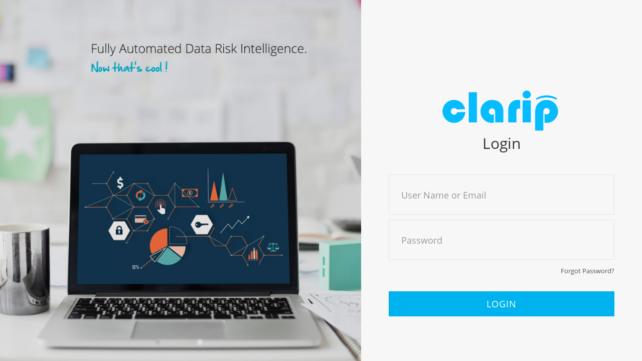

--- FILE ---
content_type: text/html; charset=UTF-8
request_url: https://bn.clarip.com/u/login
body_size: 8040
content:

<head>
    <meta charset="utf-8">
    <meta http-equiv="X-UA-Compatible" content="IE=edge">
    <meta name="viewport" content="width=device-width, initial-scale=1">
    <meta name="description" content="#DESCRIPTION#">
    <meta name="author" content="#AUTHOR#">
    <link rel="shortcut icon" href="images/icons/favicon.ico">

    <title>Clarip Business Dashboard | Login</title>

    <!-- Bootstrap core CSS -->
    <link rel="stylesheet" type="text/css" href="vendor/bootstrap/css/bootstrap.min.css">

    <link rel="stylesheet" type="text/css" href="css/util.css">
    <link rel="stylesheet" type="text/css" href="css/main.css">

    <!-- Custom styles for this template -->
    <link href="https://bn.clarip.com/u/css/jumbotron-narrow.css" rel="stylesheet">

    <link rel="stylesheet" href="https://bn.clarip.com/u/../resources/vendors/font-awesome/css/font-awesome.min.css">
    <link rel="stylesheet" href="https://bn.clarip.com/u/css/bootstrap-switch.min.css" type="text/css" />

    <!-- JavaScript -->
    <script src="https://bn.clarip.com/u/vendor/jquery/jquery-3.2.1.min.js"></script>
    <script src="https://bn.clarip.com/u/vendor/bootstrap/js/popper.min.js"></script>
    <script src="https://bn.clarip.com/u/vendor/bootstrap/js/bootstrap.min.js"></script>
    <script src="https://bn.clarip.com/u/js/user.js"></script>
    <script src="https://bn.clarip.com/u/js/date.min.js"></script>
    <script src="https://bn.clarip.com/u/js/handlebars-v1.2.0.js"></script>

    <link href="/bd/assets/css/light-bootstrap-dashboard.css" rel="stylesheet">

</head>

<body style="background-color: #666666;">
<div class="limiter">
    <div class="container-login100">
        <div class="wrap-login100">
            <form class="login100-form validate-form d-none" name="otp_form" action="api/otp.php" method="post" autocomplete="off">
                        <span class="login100-form-title p-b-43">
                            <img src="images/logo.png"><br>
                            Login
                        </span>

                <div class="row">
                    <div id='display-alerts-otp' class="col-lg-12"></div>
                </div>

                <div class="flex-sb-m w-full p-t-3 p-b-32">
                    <div class="contact100-form-checkbox" id="otp_message">
                        OTP has been sent
                    </div>
                </div>

                <div class="wrap-input100 validate-input" data-validate="OTP is required">
                    <input class="input100" type="text" name="otp">
                    <span class="focus-input100"></span>
                    <span class="label-input100">One time password</span>
                </div>
                <div class="container-login100-form-btn">
                    <button class="login100-form-btn">
                        Login
                    </button>
                    <p>&nbsp;</p>
                </div>
            </form>

            <form class="login100-form validate-form" name="login" action="api/process_login.php" method="post" autocomplete="off">
                        <span class="login100-form-title p-b-43">
                            <img src="images/logo.png"><br>
                            Login
                        </span>

                <div class="row">
                    <div id='display-alerts' class="col-lg-12"></div>
                </div>

                <div class="wrap-input100 validate-input" data-validate = "Username/email is required">
                    <input class="input100" type="text" name="username">
                    <span class="focus-input100"></span>
                    <span class="label-input100">User Name or Email</span>
                </div>

                <div class="wrap-input100 validate-input" data-validate="Password is required">
                    <input class="input100" type="password" name="password" autocomplete="off">
                    <span class="focus-input100"></span>
                    <span class="label-input100">Password</span>
                </div>

                <div class="flex-sb-m w-full p-t-3 p-b-32">
                    <div class="contact100-form-checkbox">
                        <!-- placeholder for future use -->
                    </div>

                    <div>
                        <a href="forgot_password" class="txt1">
                            Forgot Password?
                        </a>
                    </div>
                </div>

                <div class="container-login100-form-btn">
                    <button class="login100-form-btn">
                        Login
                    </button>
                    <p>&nbsp;</p>
                </div>
            </form>

                            <div class="login100-more" style="background-image: url('images/back2.jpg');">
                                            </div>
                    </div>
                </div>
            </div>
        </div>
    </div>
</div>

<script src="js/main.js"></script>

<script>
    $(document).ready(function() {

        alertWidget('display-alerts');

        $("form[name='login']").submit(function(e){
            const form = $(this);

            // find button child of form and disable it
            const loginButton = form.find("button");
            loginButton.attr("disabled", true);

            const url = 'api/process_login.php';
            $.ajax({
                type: "POST",
                url: url,
                data: {
                    username:	form.find('input[name="username"]').val(),
                    password:	form.find('input[name="password"]').val(),
                    ajaxMode:	"true"
                },
                success: function(result) {
                    var resultJSON = processJSONResult(result);

                    if (resultJSON['errors'] && resultJSON['errors'] > 0){
                        alertWidget('display-alerts');
                    } else if (resultJSON['otp']) {
                        $("#otp_message").html(resultJSON["otp_message"]);
                        $("form[name='login']").addClass("d-none");
                        $("form[name='otp_form']").removeClass("d-none");
                    } else {
                                                if(resultJSON['first_time_login']) {
                            window.location.replace("https://bn.clarip.com/bd/account");
                        } else {
                                                      window.location.replace("https://bn.clarip.com/bd/main");
                                                  }
                    }
                    loginButton.removeAttr("disabled");
                }
            });

             // Prevent form from submitting twice
            e.preventDefault();
        });


        $("form[name='otp_form']").submit(function(e){
            const form = $(this);

            const loginButton = document.querySelector("button");
            loginButton.setAttribute("disabled", true);

            const url = 'api/process_login.php?otp=1';
            $.ajax({
                type: "POST",
                url: url,
                data: {
                    otp:	form.find('input[name="otp"]').val(),
                    ajaxMode:	"true"
                },
                success: function(result) {
                    const resultJSON = processJSONResult(result);

                    if (resultJSON['errors'] && resultJSON['errors'] > 0){
                        alertWidget('display-alerts-otp');
                    } else {
                                                                        window.location.replace("https://bn.clarip.com/bd/main");
                                            }
                    loginButton.removeAttribute("disabled");
                }
            });
            // Prevent form from submitting twice
            e.preventDefault();
        });
    });
</script>
</body>

</html>


--- FILE ---
content_type: text/css
request_url: https://bn.clarip.com/u/css/main.css
body_size: 11575
content:
@import url('../../resources/fonts/open-sans/open-sans.min.css');

* {
	margin: 0px;
	padding: 0px;
	box-sizing: border-box;
}

body, html {
	height: 100%;
	font-family: "Open Sans", Poppins-Regular, sans-serif;
}

/*---------------------------------------------*/
a {
	font-family: "Open Sans", Poppins-Regular;
	font-size: 14px;
	line-height: 1.7;
	color: #666666;
	margin: 0px;
	transition: all 0.4s;
	-webkit-transition: all 0.4s;
  -o-transition: all 0.4s;
  -moz-transition: all 0.4s;
}

a:focus {
	outline: none !important;
}

a:hover {
	text-decoration: none;
  color: #00b3ee;
}

/*---------------------------------------------*/
h1,h2,h3,h4,h5,h6 {
	margin: 0px;
}

p {
	font-family: "Open Sans", Poppins-Regular;
	font-size: 14px;
	line-height: 1.7;
	color: #666666;
	margin: 0px;
}

ul, li {
	margin: 0px;
	list-style-type: none;
}


/*---------------------------------------------*/
input {
	outline: none;
	border: none;
}

textarea {
  outline: none;
  border: none;
}

textarea:focus, input:focus {
  border-color: transparent !important;
}

input:focus::-webkit-input-placeholder { color:transparent; }
input:focus:-moz-placeholder { color:transparent; }
input:focus::-moz-placeholder { color:transparent; }
input:focus:-ms-input-placeholder { color:transparent; }

textarea:focus::-webkit-input-placeholder { color:transparent; }
textarea:focus:-moz-placeholder { color:transparent; }
textarea:focus::-moz-placeholder { color:transparent; }
textarea:focus:-ms-input-placeholder { color:transparent; }

input::-webkit-input-placeholder { color: #999999;}
input:-moz-placeholder { color: #999999;}
input::-moz-placeholder { color: #999999;}
input:-ms-input-placeholder { color: #999999;}

textarea::-webkit-input-placeholder { color: #999999;}
textarea:-moz-placeholder { color: #999999;}
textarea::-moz-placeholder { color: #999999;}
textarea:-ms-input-placeholder { color: #999999;}


label {
  display: block;
  margin: 0;
}

/*---------------------------------------------*/
button {
	outline: none !important;
	border: none;
	background: transparent;
}

button:hover {
	cursor: pointer;
}

button[disabled] {
  cursor: not-allowed;
  -webkit-box-shadow: none;
  box-shadow: none;
  opacity: .65;
}

iframe {
	border: none !important;
}

/*//////////////////////////////////////////////////////////////////
[ utility ]*/

/*==================================================================
[ Text ]*/
.txt1 {
  font-family: "Open Sans", Montserrat-Regular;
  font-size: 13px;
  line-height: 1.4;
  color: #555555;
}

.txt2 {
  font-family: "Open Sans", Montserrat-Regular;
  font-size: 13px;
  line-height: 1.4;
  color: #999999;
}


/*==================================================================
[ Size ]*/
.size1 {
  width: 355px;
  max-width: 100%;
}

.size2 {
  width: calc(100% - 43px);
}

/*==================================================================
[ Background ]*/
.bg1 {background: #3b5998;}
.bg2 {background: #1da1f2;}
.bg3 {background: #cd201f;}


/*//////////////////////////////////////////////////////////////////
[ login ]*/
.limiter {
  width: 100%;
  margin: 0 auto;
}

.container-login100 {
  width: 100%;
  min-height: 100vh;
  display: -webkit-box;
  display: -webkit-flex;
  display: -moz-box;
  display: -ms-flexbox;
  display: flex;
  flex-wrap: wrap;
  justify-content: center;
  align-items: center;
  background: #f2f2f2;
}


.wrap-login100 {
  width: 100%;
  background: #fff;
  overflow: hidden;
  display: -webkit-box;
  display: -webkit-flex;
  display: -moz-box;
  display: -ms-flexbox;
  display: flex;
  flex-wrap: wrap;
  align-items: stretch;
  flex-direction: row-reverse;

}

/*==================================================================
[ login more ]*/
.login100-more {
  width: calc(100% - 560px);
  background-repeat: no-repeat;
  background-size: cover;
  background-position: center;
  position: relative;
  z-index: 1;
}

.login100-more::before {
  content: "";
  display: block;
  position: absolute;
  z-index: -1;
  width: 100%;
  height: 100%;
  top: 0;
  left: 0;
  background: rgba(0,0,0,0.1);
}



/*==================================================================
[ Form ]*/

.login100-form {
  width: 560px;
  min-height: 100vh;
  display: block;
  background-color: #f7f7f7;
  padding: 173px 55px 55px 55px;
}

.login100-form-title {
  width: 100%;
  display: block;
  font-family: "Open Sans", Poppins-Regular;
  font-size: 30px;
  color: #333333;
  line-height: 1.2;
  text-align: center;
}



/*------------------------------------------------------------------
[ Input ]*/

.wrap-input100 {
  display: -webkit-box;
  display: -webkit-flex;
  display: -moz-box;
  display: -ms-flexbox;
  display: flex;
  flex-wrap: wrap;
  align-items: flex-end;
  width: 100%;
  height: 80px;
  position: relative;
  border: 1px solid #e6e6e6;
  border-radius: 0px;
  margin-bottom: 10px;
}

.label-input100 {
  font-family: "Open Sans", Montserrat-Regular;
  font-size: 18px;
  color: #999999;
  line-height: 1.2;

  display: block;
  position: absolute;
  pointer-events: none;
  width: 100%;
  padding-left: 24px;
  left: 0;
  top: 30px;

  -webkit-transition: all 0.4s;
  -o-transition: all 0.4s;
  -moz-transition: all 0.4s;
  transition: all 0.4s;
}

.input100 {
  display: block;
  width: 100%;
  background: transparent;
  font-family: "Open Sans", Montserrat-Regular;
  font-size: 18px;
  color: #555555;
  line-height: 1.2;
  padding: 0 26px;
}

input.input100 {
  height: 100%;
  -webkit-transition: all 0.4s;
  -o-transition: all 0.4s;
  -moz-transition: all 0.4s;
  transition: all 0.4s;
}

/*---------------------------------------------*/

.focus-input100 {
  position: absolute;
  display: block;
  width: calc(100% + 2px);
  height: calc(100% + 2px);
  top: -1px;
  left: -1px;
  pointer-events: none;
  border: 2px solid #00b3ee;
  border-radius: 0px;

  visibility: hidden;
  opacity: 0;

  -webkit-transition: all 0.4s;
  -o-transition: all 0.4s;
  -moz-transition: all 0.4s;
  transition: all 0.4s;

  -webkit-transform: scaleX(1.1) scaleY(1.3);
  -moz-transform: scaleX(1.1) scaleY(1.3);
  -ms-transform: scaleX(1.1) scaleY(1.3);
  -o-transform: scaleX(1.1) scaleY(1.3);
  transform: scaleX(1.1) scaleY(1.3);
}

.input100:focus + .focus-input100 {
  visibility: visible;
  opacity: 1;

  -webkit-transform: scale(1);
  -moz-transform: scale(1);
  -ms-transform: scale(1);
  -o-transform: scale(1);
  transform: scale(1);
}

.eff-focus-selection {
  visibility: visible;
  opacity: 1;

  -webkit-transform: scale(1);
  -moz-transform: scale(1);
  -ms-transform: scale(1);
  -o-transform: scale(1);
  transform: scale(1);
}

.input100:focus {
  height: 48px;
}

.input100:focus + .focus-input100 + .label-input100 {
  top: 14px;
  font-size: 13px;
}

.has-val {
  height: 48px !important;
}

.has-val + .focus-input100 + .label-input100 {
  top: 14px;
  font-size: 13px;
}

/*==================================================================
[ Restyle Checkbox ]*/

.input-checkbox100 {
  display: none;
}

.label-checkbox100 {
  font-family: "Open Sans", Poppins-Regular;
  font-size: 13px;
  color: #999999;
  line-height: 1.4;

  display: block;
  position: relative;
  padding-left: 26px;
  cursor: pointer;
}

.label-checkbox100::before {
  content: "\f00c";
  font-family: FontAwesome;
  font-size: 13px;
  color: transparent;

  display: -webkit-box;
  display: -webkit-flex;
  display: -moz-box;
  display: -ms-flexbox;
  display: flex;
  justify-content: center;
  align-items: center;
  position: absolute;
  width: 18px;
  height: 18px;
  border-radius: 0px;
  background: #fff;
  border: 1px solid #00b3ee;
  left: 0;
  top: 50%;
  -webkit-transform: translateY(-50%);
  -moz-transform: translateY(-50%);
  -ms-transform: translateY(-50%);
  -o-transform: translateY(-50%);
  transform: translateY(-50%);
}

.input-checkbox100:checked + .label-checkbox100::before {
  color: #00b3ee;
}


/*------------------------------------------------------------------
[ Button ]*/
.container-login100-form-btn {
  width: 100%;
  display: -webkit-box;
  display: -webkit-flex;
  display: -moz-box;
  display: -ms-flexbox;
  display: flex;
  flex-wrap: wrap;
  justify-content: center;
}

.login100-form-btn {
  display: -webkit-box;
  display: -webkit-flex;
  display: -moz-box;
  display: -ms-flexbox;
  display: flex;
  justify-content: center;
  align-items: center;
  padding: 0 20px;
  width: 100%;
  height: 50px;
  border-radius: 0px;
  background: #00b3ee;

  font-family: "Open Sans", Montserrat-Bold;
  font-size: 18px;
  color: #fff;
  line-height: 1.2;
  text-transform: uppercase;
  letter-spacing: 1px;

  -webkit-transition: all 0.4s;
  -o-transition: all 0.4s;
  -moz-transition: all 0.4s;
  transition: all 0.4s;
}

.login100-form-btn:hover {
  background: #333333;
}



/*------------------------------------------------------------------
[ Responsive ]*/

@media (max-width: 992px) {
  .login100-form {
    width: 50%;
    padding-left: 30px;
    padding-right: 30px;
  }

  .login100-more {
    width: 50%;
  }
}

@media (max-width: 768px) {
  .login100-form {
    width: 100%;
  }

  .login100-more {
    display: none;
  }
}

@media (max-width: 576px) {
  .login100-form {
    padding-left: 15px;
    padding-right: 15px;
    padding-top: 70px;
  }
}


/*------------------------------------------------------------------
[ Alert validate ]*/

.validate-input {
  position: relative;
}

.alert-validate::before {
  content: attr(data-validate);
  position: absolute;
  z-index: 100;
  max-width: 70%;
  background-color: #fff;
  border: 1px solid #c80000;
  border-radius: 0px;
  padding: 4px 25px 4px 10px;
  top: 50%;
  -webkit-transform: translateY(-50%);
  -moz-transform: translateY(-50%);
  -ms-transform: translateY(-50%);
  -o-transform: translateY(-50%);
  transform: translateY(-50%);
  right: 12px;
  pointer-events: none;

  font-family: "Open Sans", Poppins-Regular;
  color: #c80000;
  font-size: 13px;
  line-height: 1.4;
  text-align: left;

  visibility: hidden;
  opacity: 0;

  -webkit-transition: opacity 0.4s;
  -o-transition: opacity 0.4s;
  -moz-transition: opacity 0.4s;
  transition: opacity 0.4s;
}

.alert-validate::after {
  content: "\f12a";
  font-family: "Open Sans", FontAwesome;
  display: block;
  position: absolute;
  z-index: 110;
  color: #c80000;
  font-size: 16px;
  top: 50%;
  -webkit-transform: translateY(-50%);
  -moz-transform: translateY(-50%);
  -ms-transform: translateY(-50%);
  -o-transform: translateY(-50%);
  transform: translateY(-50%);
  right: 18px;
}

.alert-validate:hover:before {
  visibility: visible;
  opacity: 1;
}

@media (max-width: 992px) {
  .alert-validate::before {
    visibility: visible;
    opacity: 1;
  }
}



/*==================================================================
[ Social ]*/
.login100-form-social-item {
  width: 36px;
  height: 36px;
  font-size: 18px;
  color: #fff;
  border-radius: 0px;
}

.login100-form-social-item:hover {
  background: #333333;
  color: #fff;
}


--- FILE ---
content_type: text/css
request_url: https://bn.clarip.com/u/css/jumbotron-narrow.css
body_size: 1637
content:
 /* Space out content a bit */
body {
  /*padding-top: 20px;*/
  /*padding-bottom: 20px;*/
}

/* Everything but the jumbotron gets side spacing for mobile first views */
.header,
.marketing,
.footer {
  padding-right: 15px;
  padding-left: 15px;
}

/* Custom page header */
.header {
  border-bottom: 1px solid #e5e5e5;
}
/* Make the masthead heading the same height as the navigation */
.header h3 {
  padding-bottom: 19px;
  margin-top: 0;
  margin-bottom: 0;
  line-height: 40px;
}

/* Custom page footer */
.footer {
  padding-top: 19px;
  color: #777;
  border-top: 1px solid #e5e5e5;
}

/* Customize container */
@media (min-width: 768px) {
  .container {
    max-width: 730px;
  }
}
.container-narrow > hr {
  margin: 30px 0;
}

/* Main marketing message and sign up button */
.jumbotron {
  text-align: center;
  border-bottom: 1px solid #e5e5e5;
}

/* Use standard bootstrap formatting for forms inside jumbotron */
.jumbotron form {
  font-family: "Helvetica Neue", Helvetica, Arial, sans-serif;
  font-size: 14px;
  line-height: 1.428571429;
  color: #333333;
}

.jumbotron .btn {
  padding: 14px 24px;
  font-size: 21px;
}

/* Supporting marketing content */
.marketing {
  margin: 40px 0;
}
.marketing p + h4 {
  margin-top: 28px;
}

/* Responsive: Portrait tablets and up */
@media screen and (min-width: 768px) {
  /* Remove the padding we set earlier */
  .header,
  .marketing,
  .footer {
    padding-right: 0;
    padding-left: 0;
  }
  /* Space out the masthead */
  .header {
    margin-bottom: 30px;
  }
  /* Remove the bottom border on the jumbotron for visual effect */
  .jumbotron {
    border-bottom: 0;
  }
}


--- FILE ---
content_type: text/css
request_url: https://bn.clarip.com/u/css/bootstrap-switch.min.css
body_size: 3897
content:
/* ========================================================================
 * bootstrap-switch - v2.0.1
 * http://www.bootstrap-switch.org
 * ========================================================================
 * Copyright 2012-2013 Mattia Larentis
 *
 * ========================================================================
 * Licensed under the Apache License, Version 2.0 (the "License");
 * you may not use this file except in compliance with the License.
 * You may obtain a copy of the License at
 *
 *     http://www.apache.org/licenses/LICENSE-2.0
 *
 * Unless required by applicable law or agreed to in writing, software
 * distributed under the License is distributed on an "AS IS" BASIS,
 * WITHOUT WARRANTIES OR CONDITIONS OF ANY KIND, either express or implied.
 * See the License for the specific language governing permissions and
 * limitations under the License.
 * ========================================================================
 */

.has-switch{display:inline-block;cursor:pointer;border-radius:4px;border:1px solid;border-color:#ccc;position:relative;text-align:left;overflow:hidden;line-height:8px;-webkit-user-select:none;-moz-user-select:none;-ms-user-select:none;-o-user-select:none;user-select:none;vertical-align:middle;min-width:100px;-webkit-transition:border-color ease-in-out .15s,box-shadow ease-in-out .15s;transition:border-color ease-in-out .15s,box-shadow ease-in-out .15s}.has-switch:focus{border-color:#66afe9;outline:0;-webkit-box-shadow:inset 0 1px 1px rgba(0,0,0,.075),0 0 8px rgba(102,175,233,.6);box-shadow:inset 0 1px 1px rgba(0,0,0,.075),0 0 8px rgba(102,175,233,.6)}.has-switch.switch-mini{min-width:72px}.has-switch.switch-mini label,.has-switch.switch-mini span{padding-bottom:4px;padding-top:4px;font-size:10px;line-height:9px}.has-switch.switch-mini i.switch-mini-icons{height:1.2em;line-height:9px;vertical-align:text-top;text-align:center;transform:scale(0.6);margin-top:-1px;margin-bottom:-1px}.has-switch.switch-small{min-width:80px}.has-switch.switch-small label,.has-switch.switch-small span{padding-bottom:3px;padding-top:3px;font-size:12px;line-height:18px}.has-switch.switch-large{min-width:120px}.has-switch.switch-large label,.has-switch.switch-large span{padding-bottom:9px;padding-top:9px;font-size:16px;line-height:normal}.has-switch.switch-animate>div{-webkit-transition:left .5s;transition:left .5s}.has-switch.switch-off>div{left:-50%}.has-switch.switch-on>div{left:0}.has-switch.disabled{opacity:.5;filter:alpha(opacity=50);cursor:default!important}.has-switch.disabled label,.has-switch.disabled span{cursor:default!important}.has-switch>div{display:inline-block;width:150%;position:relative;top:0;-webkit-transform:translate3d(0,0,0);transform:translate3d(0,0,0)}.has-switch input[type=checkbox],.has-switch input[type=radio]{display:none}.has-switch label,.has-switch span{-webkit-box-sizing:border-box;-moz-box-sizing:border-box;box-sizing:border-box;cursor:pointer;position:relative;display:inline-block!important;height:100%;padding-bottom:4px;padding-top:4px;font-size:14px;line-height:20px}.has-switch label{text-align:center;margin-top:-1px;margin-bottom:-1px;z-index:100;width:33.333333333%;background:#fff}.has-switch label i{color:#000;text-shadow:0 1px 0 #fff;line-height:18px;pointer-events:none}.has-switch span{text-align:center;z-index:1;width:33.333333333%}.has-switch span.switch-left{border-bottom-left-radius:4px;border-top-left-radius:4px}.has-switch span.switch-right{color:#000;background:#eee}.has-switch span.switch-left,.has-switch span.switch-primary{color:#fff;background:#1DC7EA}.has-switch span.switch-info{color:#fff;background:#5bc0de}.has-switch span.switch-success{color:#fff;background:#5cb85c}.has-switch span.switch-warning{background:#f0ad4e;color:#fff}.has-switch span.switch-danger{color:#fff;background:#d9534f}.has-switch span.switch-default{color:#000;background:#eee}

--- FILE ---
content_type: text/css
request_url: https://bn.clarip.com/bd/assets/css/light-bootstrap-dashboard.css
body_size: 77938
content:
@import url('/resources/fonts/open-sans/open-sans.min.css');

/*      light colors         */
@keyframes spin {
  from {
    transform: rotate(0deg);
  }
  to {
    transform: rotate(360deg);
  }
}
@-webkit-keyframes spin {
  from {
    -webkit-transform: rotate(0deg);
  }
  to {
    -webkit-transform: rotate(360deg);
  }
}
@-moz-keyframes spin {
  from {
    -moz-transform: rotate(0deg);
  }
  to {
    -moz-transform: rotate(360deg);
  }
}
@-ms-keyframes spin {
  from {
    -ms-transform: rotate(0deg);
  }
  to {
    -ms-transform: rotate(360deg);
  }
}
/*           Font Smoothing      */
body,
h1, .h1,
h2, .h2,
h3, .h3,
h4, .h4,
h5, .h5,
h6, .h6,
p,
.navbar,
.brand,
.btn-simple,
.alert,
a,
.td-name,
td,
button.close {
  -moz-osx-font-smoothing: grayscale;
  -webkit-font-smoothing: antialiased;
  font-family: "Open Sans", "Roboto","Helvetica Neue",Arial,sans-serif;
  font-weight: 400;
}

h1, .h1, h2, .h2, h3, .h3, h4, .h4 {
  font-weight: 300;
  margin: 30px 0 15px;
}

h1, .h1 {
  font-size: 52px;
}

h2, .h2 {
  font-size: 36px;
}

h3, .h3 {
  font-size: 28px;
  margin: 20px 0 10px;
}

h4, .h4 {
  font-size: 22px;
  line-height: 30px;
}

h5, .h5 {
  font-size: 16px;
  margin-bottom: 15px;
}

h6, .h6 {
  font-size: 14px;
  font-weight: 600;
  text-transform: uppercase;
}

p {
  font-size: 16px;
  line-height: 1.5;
}

h1 small, h2 small, h3 small, h4 small, h5 small, h6 small, .h1 small, .h2 small, .h3 small, .h4 small, .h5 small, .h6 small, h1 .small, h2 .small, h3 .small, h4 .small, h5 .small, h6 .small, .h1 .small, .h2 .small, .h3 .small, .h4 .small, .h5 .small, .h6 .small {
  color: #9A9A9A;
  font-weight: 300;
  line-height: 1.5;
}

h1 small, h2 small, h3 small, h1 .small, h2 .small, h3 .small {
  font-size: 60%;
}

h1 .subtitle {
  display: block;
  margin: 0 0 30px;
}

.text-muted {
  color: #9A9A9A;
}

.text-primary, .text-primary:hover {
  color: #1D62F0 !important;
}

.text-info, .text-info:hover {
  color: #1DC7EA !important;
}

.text-success, .text-success:hover {
  color: #87CB16 !important;
}

.text-warning, .text-warning:hover {
  color: #FF9500 !important;
}

.text-danger, .text-danger:hover {
  color: #FF4A55 !important;
}

.text-basic, .text-basic:hover {
  color: #D2D558 !important;
}

.text-sensitive, .text-sensitive:hover {
  color: #EFB917 !important;
}

.text-financial, .text-financial:hover {
  color: #D43A43 !important;
}

.text-behavioral, .text-behavioral:hover {
  color: #45AEEA !important;
}

.text-health, .text-health:hover {
  color: #4B253A !important;
}

/*     General overwrite     */
body,
.wrapper {
  min-height: 100vh;
  position: relative;
}

a {
  color: #1DC7EA;
}
a:hover, a:focus {
  color: #42d0ed;
  text-decoration: none;
}

a:focus, a:active,
button::-moz-focus-inner,
input::-moz-focus-inner,
input[type="reset"]::-moz-focus-inner,
input[type="button"]::-moz-focus-inner,
input[type="submit"]::-moz-focus-inner,
select::-moz-focus-inner,
input[type="file"] > input[type="button"]::-moz-focus-inner {
  outline: 0;
}

.ui-slider-handle:focus,
.navbar-toggle,
input:focus {
  outline: 0 !important;
}

/*           Animations              */
.form-control,
.input-group-addon,
.tagsinput,
.navbar,
.navbar .alert {
  -webkit-transition: all 300ms linear;
  -moz-transition: all 300ms linear;
  -o-transition: all 300ms linear;
  -ms-transition: all 300ms linear;
  transition: all 300ms linear;
}

.sidebar .nav a,
.table > tbody > tr .td-actions .btn {
  -webkit-transition: all 150ms ease-in;
  -moz-transition: all 150ms ease-in;
  -o-transition: all 150ms ease-in;
  -ms-transition: all 150ms ease-in;
  transition: all 150ms ease-in;
}

.btn {
  -webkit-transition: all 100ms ease-in;
  -moz-transition: all 100ms ease-in;
  -o-transition: all 100ms ease-in;
  -ms-transition: all 100ms ease-in;
  transition: all 100ms ease-in;
}

.fa {
  width: 18px;
  text-align: center;
}

.margin-top {
  margin-top: 50px;
}

.wrapper {
  position: relative;
  top: 0;
  height: 100vh;
}

.sidebar {
  position: absolute;
  top: 0;
  bottom: 0;
  left: 0;
  width: 240px;
  display: block;
  z-index: 1;
  color: #fff;
  font-weight: 200;
  background-size: cover;
  background-position: center center;
}
.sidebar .sidebar-wrapper {
  position: relative;
  max-height: none;
  min-height: 100%;
  overflow: hidden;
  max-width: 250px;
  z-index: 4;
}
.sidebar .sidebar-wrapper ul li {
  white-space: nowrap;
}
.sidebar .sidebar-background {
  position: absolute;
  z-index: 1;
  height: 100%;
  width: 100%;
  display: block;
  top: 0;
  left: 0;
  background-size: cover;
  background-position: center center;
}
.sidebar .logo {
  padding: 10px 15px;
  border-bottom: 1px solid rgba(255, 255, 255, 0.2);
}
.sidebar .logo p {
  float: left;
  font-size: 20px;
  margin: 10px 10px;
  color: #FFFFFF;
  line-height: 20px;
  font-family: "Open Sans", "Helvetica Neue", Helvetica, Arial, sans-serif;
}
.sidebar .logo .simple-text {
  text-transform: uppercase;
  padding: 5px 0px;
  display: block;
  font-size: 18px;
  color: #FFFFFF;
  text-align: center;
  font-weight: 400;
  line-height: 30px;
}
.sidebar .logo-tim {
  border-radius: 50%;
  border: 1px solid #333;
  display: block;
  height: 61px;
  width: 61px;
  float: left;
  overflow: hidden;
}
.sidebar .logo-tim img {
  width: 60px;
  height: 60px;
}
.sidebar .nav {
  margin-top: 20px;
}
.sidebar .nav li > a {
  color: #FFFFFF;
  margin: 5px 15px;
  opacity: .86;
  border-radius: 4px;
}
.sidebar .nav li:hover > a {
  background: rgba(255, 255, 255, 0.13);
  opacity: 1;
}
.sidebar .nav li.active > a {
  color: #FFFFFF;
  opacity: 1;
  background: rgba(255, 255, 255, 0.23);
}
.sidebar .nav p {
  margin: 0;
  line-height: 30px;
  font-size: 16px;
  font-weight: 600;
  text-transform: uppercase;
}
.sidebar .nav i {
  font-size: 28px;
  float: left;
  margin-right: 15px;
  line-height: 30px;
  width: 30px;
  text-align: center;
}

.sidebar .logo,
body > .navbar-collapse .logo {
  padding: 10px 15px;
  border-bottom: 1px solid rgba(255, 255, 255, 0.2);
}
.sidebar .logo p,
body > .navbar-collapse .logo p {
  float: left;
  font-size: 20px;
  margin: 10px 10px;
  color: #FFFFFF;
  line-height: 20px;
  font-family: "Open Sans", "Helvetica Neue", Helvetica, Arial, sans-serif;
}
.sidebar .logo .simple-text,
body > .navbar-collapse .logo .simple-text {
  text-transform: uppercase;
  padding: 5px 0px;
  display: block;
  font-size: 18px;
  color: #FFFFFF;
  text-align: center;
  font-weight: 400;
  line-height: 30px;
}
.sidebar .logo-tim,
body > .navbar-collapse .logo-tim {
  border-radius: 50%;
  border: 1px solid #333;
  display: block;
  height: 61px;
  width: 61px;
  float: left;
  overflow: hidden;
}
.sidebar .logo-tim img,
body > .navbar-collapse .logo-tim img {
  width: 60px;
  height: 60px;
}
.sidebar:after, .sidebar:before,
body > .navbar-collapse:after,
body > .navbar-collapse:before {
  display: block;
  content: "";
  position: absolute;
  width: 100%;
  height: 100%;
  top: 0;
  left: 0;
  z-index: 2;
}
.sidebar:before,
body > .navbar-collapse:before {
  opacity: .33;
  background: #000000;
}
.sidebar:after,
body > .navbar-collapse:after {
  background: #787878;
  background: -moz-linear-gradient(top, #787878 0%, #343434 100%);
  background: -webkit-gradient(linear, left top, left bottom, color-stop(0%, #787878), color-stop(100%, #343434));
  background: -webkit-linear-gradient(top, #787878 0%, #343434 100%);
  background: -o-linear-gradient(top, #787878 0%, #343434 100%);
  background: -ms-linear-gradient(top, #787878 0%, #343434 100%);
  background: linear-gradient(to bottom, #787878 0%, #343434 100%);
  background-size: 150% 150%;
  z-index: 3;
  opacity: 1;
}
.sidebar[data-image]:after, .sidebar.has-image:after,
body > .navbar-collapse[data-image]:after,
body > .navbar-collapse.has-image:after {
  opacity: .77;
}
.sidebar[data-color="blue"]:after,
body > .navbar-collapse[data-color="blue"]:after {
  background: #1F77D0;
  background: -moz-linear-gradient(top, #1F77D0 0%, #533ce1 100%);
  background: -webkit-gradient(linear, left top, left bottom, color-stop(0%, #1F77D0), color-stop(100%, #533ce1));
  background: -webkit-linear-gradient(top, #1F77D0 0%, #533ce1 100%);
  background: -o-linear-gradient(top, #1F77D0 0%, #533ce1 100%);
  background: -ms-linear-gradient(top, #1F77D0 0%, #533ce1 100%);
  background: linear-gradient(to bottom, #1F77D0 0%, #533ce1 100%);
  background-size: 150% 150%;
}
.sidebar[data-color="azure"]:after,
body > .navbar-collapse[data-color="azure"]:after {
  background: #1DC7EA;
  background: -moz-linear-gradient(top, #1DC7EA 0%, #4091ff 100%);
  background: -webkit-gradient(linear, left top, left bottom, color-stop(0%, #1DC7EA), color-stop(100%, #4091ff));
  background: -webkit-linear-gradient(top, #1DC7EA 0%, #4091ff 100%);
  background: -o-linear-gradient(top, #1DC7EA 0%, #4091ff 100%);
  background: -ms-linear-gradient(top, #1DC7EA 0%, #4091ff 100%);
  background: linear-gradient(to bottom, #1DC7EA 0%, #4091ff 100%);
  background-size: 150% 150%;
}
.sidebar[data-color="green"]:after,
body > .navbar-collapse[data-color="green"]:after {
  background: #87CB16;
  background: -moz-linear-gradient(top, #87CB16 0%, #6dc030 100%);
  background: -webkit-gradient(linear, left top, left bottom, color-stop(0%, #87CB16), color-stop(100%, #6dc030));
  background: -webkit-linear-gradient(top, #87CB16 0%, #6dc030 100%);
  background: -o-linear-gradient(top, #87CB16 0%, #6dc030 100%);
  background: -ms-linear-gradient(top, #87CB16 0%, #6dc030 100%);
  background: linear-gradient(to bottom, #87CB16 0%, #6dc030 100%);
  background-size: 150% 150%;
}
.sidebar[data-color="orange"]:after,
body > .navbar-collapse[data-color="orange"]:after {
  background: #FFA534;
  background: -moz-linear-gradient(top, #FFA534 0%, #ff5221 100%);
  background: -webkit-gradient(linear, left top, left bottom, color-stop(0%, #FFA534), color-stop(100%, #ff5221));
  background: -webkit-linear-gradient(top, #FFA534 0%, #ff5221 100%);
  background: -o-linear-gradient(top, #FFA534 0%, #ff5221 100%);
  background: -ms-linear-gradient(top, #FFA534 0%, #ff5221 100%);
  background: linear-gradient(to bottom, #FFA534 0%, #ff5221 100%);
  background-size: 150% 150%;
}
.sidebar[data-color="red"]:after,
body > .navbar-collapse[data-color="red"]:after {
  background: #FB404B;
  background: -moz-linear-gradient(top, #FB404B 0%, #bb0502 100%);
  background: -webkit-gradient(linear, left top, left bottom, color-stop(0%, #FB404B), color-stop(100%, #bb0502));
  background: -webkit-linear-gradient(top, #FB404B 0%, #bb0502 100%);
  background: -o-linear-gradient(top, #FB404B 0%, #bb0502 100%);
  background: -ms-linear-gradient(top, #FB404B 0%, #bb0502 100%);
  background: linear-gradient(to bottom, #FB404B 0%, #bb0502 100%);
  background-size: 150% 150%;
}
.sidebar[data-color="purple"]:after,
body > .navbar-collapse[data-color="purple"]:after {
  background: #9368E9;
  background: -moz-linear-gradient(top, #9368E9 0%, #943bea 100%);
  background: -webkit-gradient(linear, left top, left bottom, color-stop(0%, #9368E9), color-stop(100%, #943bea));
  background: -webkit-linear-gradient(top, #9368E9 0%, #943bea 100%);
  background: -o-linear-gradient(top, #9368E9 0%, #943bea 100%);
  background: -ms-linear-gradient(top, #9368E9 0%, #943bea 100%);
  background: linear-gradient(to bottom, #9368E9 0%, #943bea 100%);
  background-size: 150% 150%;
}

.main-panel {
  background: #f9fafb;
  position: relative;
  z-index: 2;
  float: right;
  width: calc(100% - 240px);
  min-height: 100%;
}
.main-panel > .content {
  padding: 30px 15px;
  min-height: calc(100% - 123px);
}
.main-panel > .footer {
  border-top: 1px solid #e7e7e7;
}
.main-panel .navbar {
  margin-bottom: 0;
}

.sidebar,
.main-panel {
  overflow: auto;
  max-height: 100%;
  height: 100%;
  -webkit-transition-property: top,bottom;
  transition-property: top,bottom;
  -webkit-transition-duration: .2s,.2s;
  transition-duration: .2s,.2s;
  -webkit-transition-timing-function: linear,linear;
  transition-timing-function: linear,linear;
  -webkit-overflow-scrolling: touch;
}

.btn {
  border-width: 2px;
  background-color: transparent;
  font-weight: 400;
  opacity: 0.8;
  filter: alpha(opacity=80);
  padding: 8px 16px;
  border-color: #888888;
  color: #888888;
}
.btn:hover, .btn:focus, .btn:active, .btn.active, .open > .btn.dropdown-toggle {
  background-color: transparent;
  color: #777777;
  border-color: #777777;
}
.btn.disabled, .btn.disabled:hover, .btn.disabled:focus, .btn.disabled.focus, .btn.disabled:active, .btn.disabled.active, .btn:disabled, .btn:disabled:hover, .btn:disabled:focus, .btn:disabled.focus, .btn:disabled:active, .btn:disabled.active, .btn[disabled], .btn[disabled]:hover, .btn[disabled]:focus, .btn[disabled].focus, .btn[disabled]:active, .btn[disabled].active, fieldset[disabled] .btn, fieldset[disabled] .btn:hover, fieldset[disabled] .btn:focus, fieldset[disabled] .btn.focus, fieldset[disabled] .btn:active, fieldset[disabled] .btn.active {
  background-color: transparent;
  border-color: #888888;
}
.btn.btn-fill {
  color: #FFFFFF;
  background-color: #888888;
  opacity: 1;
  filter: alpha(opacity=100);
}
.btn.btn-fill:hover, .btn.btn-fill:focus, .btn.btn-fill:active, .btn.btn-fill.active, .open > .btn.btn-fill.dropdown-toggle {
  background-color: #777777;
  color: #FFFFFF;
}
.btn.btn-fill .caret {
  border-top-color: #FFFFFF;
}
.btn .caret {
  border-top-color: #888888;
}
.btn:hover, .btn:focus {
  opacity: 1;
  filter: alpha(opacity=100);
  outline: 0 !important;
}
.btn:active, .btn.active, .open > .btn.dropdown-toggle {
  -webkit-box-shadow: none;
  box-shadow: none;
  outline: 0 !important;
}
.btn.btn-icon {
  padding: 8px;
}

.btn-primary {
  border-color: #3472F7;
  color: #3472F7;
}
.btn-primary:hover, .btn-primary:focus, .btn-primary:active, .btn-primary.active, .open > .btn-primary.dropdown-toggle {
  background-color: transparent;
  color: #1D62F0;
  border-color: #1D62F0;
}
.btn-primary.disabled, .btn-primary.disabled:hover, .btn-primary.disabled:focus, .btn-primary.disabled.focus, .btn-primary.disabled:active, .btn-primary.disabled.active, .btn-primary:disabled, .btn-primary:disabled:hover, .btn-primary:disabled:focus, .btn-primary:disabled.focus, .btn-primary:disabled:active, .btn-primary:disabled.active, .btn-primary[disabled], .btn-primary[disabled]:hover, .btn-primary[disabled]:focus, .btn-primary[disabled].focus, .btn-primary[disabled]:active, .btn-primary[disabled].active, fieldset[disabled] .btn-primary, fieldset[disabled] .btn-primary:hover, fieldset[disabled] .btn-primary:focus, fieldset[disabled] .btn-primary.focus, fieldset[disabled] .btn-primary:active, fieldset[disabled] .btn-primary.active {
  background-color: transparent;
  border-color: #3472F7;
}
.btn-primary.btn-fill {
  color: #FFFFFF;
  background-color: #3472F7;
  opacity: 1;
  filter: alpha(opacity=100);
}
.btn-primary.btn-fill:hover, .btn-primary.btn-fill:focus, .btn-primary.btn-fill:active, .btn-primary.btn-fill.active, .open > .btn-primary.btn-fill.dropdown-toggle {
  background-color: #1D62F0;
  color: #FFFFFF;
}
.btn-primary.btn-fill .caret {
  border-top-color: #FFFFFF;
}
.btn-primary .caret {
  border-top-color: #3472F7;
}

.btn-success {
  border-color: #87CB16;
  color: #87CB16;
}
.btn-success:hover, .btn-success:focus, .btn-success:active, .btn-success.active, .open > .btn-success.dropdown-toggle {
  background-color: transparent;
  color: #049F0C;
  border-color: #049F0C;
}
.btn-success.disabled, .btn-success.disabled:hover, .btn-success.disabled:focus, .btn-success.disabled.focus, .btn-success.disabled:active, .btn-success.disabled.active, .btn-success:disabled, .btn-success:disabled:hover, .btn-success:disabled:focus, .btn-success:disabled.focus, .btn-success:disabled:active, .btn-success:disabled.active, .btn-success[disabled], .btn-success[disabled]:hover, .btn-success[disabled]:focus, .btn-success[disabled].focus, .btn-success[disabled]:active, .btn-success[disabled].active, fieldset[disabled] .btn-success, fieldset[disabled] .btn-success:hover, fieldset[disabled] .btn-success:focus, fieldset[disabled] .btn-success.focus, fieldset[disabled] .btn-success:active, fieldset[disabled] .btn-success.active {
  background-color: transparent;
  border-color: #87CB16;
}
.btn-success.btn-fill {
  color: #FFFFFF;
  background-color: #87CB16;
  opacity: 1;
  filter: alpha(opacity=100);
}
.btn-success.btn-fill:hover, .btn-success.btn-fill:focus, .btn-success.btn-fill:active, .btn-success.btn-fill.active, .open > .btn-success.btn-fill.dropdown-toggle {
  background-color: #049F0C;
  color: #FFFFFF;
}
.btn-success.btn-fill .caret {
  border-top-color: #FFFFFF;
}
.btn-success .caret {
  border-top-color: #87CB16;
}

.btn-info {
  border-color: #1DC7EA;
  color: #1DC7EA;
}
.btn-info:hover, .btn-info:focus, .btn-info:active, .btn-info.active, .open > .btn-info.dropdown-toggle {
  background-color: transparent;
  color: #42d0ed;
  border-color: #42d0ed;
}
.btn-info.disabled, .btn-info.disabled:hover, .btn-info.disabled:focus, .btn-info.disabled.focus, .btn-info.disabled:active, .btn-info.disabled.active, .btn-info:disabled, .btn-info:disabled:hover, .btn-info:disabled:focus, .btn-info:disabled.focus, .btn-info:disabled:active, .btn-info:disabled.active, .btn-info[disabled], .btn-info[disabled]:hover, .btn-info[disabled]:focus, .btn-info[disabled].focus, .btn-info[disabled]:active, .btn-info[disabled].active, fieldset[disabled] .btn-info, fieldset[disabled] .btn-info:hover, fieldset[disabled] .btn-info:focus, fieldset[disabled] .btn-info.focus, fieldset[disabled] .btn-info:active, fieldset[disabled] .btn-info.active {
  background-color: transparent;
  border-color: #1DC7EA;
}
.btn-info.btn-fill {
  color: #FFFFFF;
  background-color: #1DC7EA;
  opacity: 1;
  filter: alpha(opacity=100);
}
.btn-info.btn-fill:hover, .btn-info.btn-fill:focus, .btn-info.btn-fill:active, .btn-info.btn-fill.active, .open > .btn-info.btn-fill.dropdown-toggle {
  background-color: #42d0ed;
  color: #FFFFFF;
}
.btn-info.btn-fill .caret {
  border-top-color: #FFFFFF;
}
.btn-info .caret {
  border-top-color: #1DC7EA;
}

.btn-warning {
  border-color: #FF9500;
  color: #FF9500;
}
.btn-warning:hover, .btn-warning:focus, .btn-warning:active, .btn-warning.active, .open > .btn-warning.dropdown-toggle {
  background-color: transparent;
  color: #ED8D00;
  border-color: #ED8D00;
}
.btn-warning.disabled, .btn-warning.disabled:hover, .btn-warning.disabled:focus, .btn-warning.disabled.focus, .btn-warning.disabled:active, .btn-warning.disabled.active, .btn-warning:disabled, .btn-warning:disabled:hover, .btn-warning:disabled:focus, .btn-warning:disabled.focus, .btn-warning:disabled:active, .btn-warning:disabled.active, .btn-warning[disabled], .btn-warning[disabled]:hover, .btn-warning[disabled]:focus, .btn-warning[disabled].focus, .btn-warning[disabled]:active, .btn-warning[disabled].active, fieldset[disabled] .btn-warning, fieldset[disabled] .btn-warning:hover, fieldset[disabled] .btn-warning:focus, fieldset[disabled] .btn-warning.focus, fieldset[disabled] .btn-warning:active, fieldset[disabled] .btn-warning.active {
  background-color: transparent;
  border-color: #FF9500;
}
.btn-warning.btn-fill {
  color: #FFFFFF;
  background-color: #FF9500;
  opacity: 1;
  filter: alpha(opacity=100);
}
.btn-warning.btn-fill:hover, .btn-warning.btn-fill:focus, .btn-warning.btn-fill:active, .btn-warning.btn-fill.active, .open > .btn-warning.btn-fill.dropdown-toggle {
  background-color: #ED8D00;
  color: #FFFFFF;
}
.btn-warning.btn-fill .caret {
  border-top-color: #FFFFFF;
}
.btn-warning .caret {
  border-top-color: #FF9500;
}

.btn-danger {
  border-color: #FF4A55;
  color: #FF4A55;
}
.btn-danger:hover, .btn-danger:focus, .btn-danger:active, .btn-danger.active, .open > .btn-danger.dropdown-toggle {
  background-color: transparent;
  color: #EE2D20;
  border-color: #EE2D20;
}
.btn-danger.disabled, .btn-danger.disabled:hover, .btn-danger.disabled:focus, .btn-danger.disabled.focus, .btn-danger.disabled:active, .btn-danger.disabled.active, .btn-danger:disabled, .btn-danger:disabled:hover, .btn-danger:disabled:focus, .btn-danger:disabled.focus, .btn-danger:disabled:active, .btn-danger:disabled.active, .btn-danger[disabled], .btn-danger[disabled]:hover, .btn-danger[disabled]:focus, .btn-danger[disabled].focus, .btn-danger[disabled]:active, .btn-danger[disabled].active, fieldset[disabled] .btn-danger, fieldset[disabled] .btn-danger:hover, fieldset[disabled] .btn-danger:focus, fieldset[disabled] .btn-danger.focus, fieldset[disabled] .btn-danger:active, fieldset[disabled] .btn-danger.active {
  background-color: transparent;
  border-color: #FF4A55;
}
.btn-danger.btn-fill {
  color: #FFFFFF;
  background-color: #FF4A55;
  opacity: 1;
  filter: alpha(opacity=100);
}
.btn-danger.btn-fill:hover, .btn-danger.btn-fill:focus, .btn-danger.btn-fill:active, .btn-danger.btn-fill.active, .open > .btn-danger.btn-fill.dropdown-toggle {
  background-color: #EE2D20;
  color: #FFFFFF;
}
.btn-danger.btn-fill .caret {
  border-top-color: #FFFFFF;
}
.btn-danger .caret {
  border-top-color: #FF4A55;
}

.btn-neutral {
  border-color: #FFFFFF;
  color: #FFFFFF;
}
.btn-neutral:hover, .btn-neutral:focus, .btn-neutral:active, .btn-neutral.active, .open > .btn-neutral.dropdown-toggle {
  background-color: transparent;
  color: #FFFFFF;
  border-color: #FFFFFF;
}
.btn-neutral.disabled, .btn-neutral.disabled:hover, .btn-neutral.disabled:focus, .btn-neutral.disabled.focus, .btn-neutral.disabled:active, .btn-neutral.disabled.active, .btn-neutral:disabled, .btn-neutral:disabled:hover, .btn-neutral:disabled:focus, .btn-neutral:disabled.focus, .btn-neutral:disabled:active, .btn-neutral:disabled.active, .btn-neutral[disabled], .btn-neutral[disabled]:hover, .btn-neutral[disabled]:focus, .btn-neutral[disabled].focus, .btn-neutral[disabled]:active, .btn-neutral[disabled].active, fieldset[disabled] .btn-neutral, fieldset[disabled] .btn-neutral:hover, fieldset[disabled] .btn-neutral:focus, fieldset[disabled] .btn-neutral.focus, fieldset[disabled] .btn-neutral:active, fieldset[disabled] .btn-neutral.active {
  background-color: transparent;
  border-color: #FFFFFF;
}
.btn-neutral.btn-fill {
  color: #FFFFFF;
  background-color: #FFFFFF;
  opacity: 1;
  filter: alpha(opacity=100);
}
.btn-neutral.btn-fill:hover, .btn-neutral.btn-fill:focus, .btn-neutral.btn-fill:active, .btn-neutral.btn-fill.active, .open > .btn-neutral.btn-fill.dropdown-toggle {
  background-color: #FFFFFF;
  color: #FFFFFF;
}
.btn-neutral.btn-fill .caret {
  border-top-color: #FFFFFF;
}
.btn-neutral .caret {
  border-top-color: #FFFFFF;
}
.btn-neutral:active, .btn-neutral.active, .open > .btn-neutral.dropdown-toggle {
  background-color: #FFFFFF;
  color: #888888;
}
.btn-neutral.btn-fill, .btn-neutral.btn-fill:hover, .btn-neutral.btn-fill:focus {
  color: #888888;
}
.btn-neutral.btn-simple:active, .btn-neutral.btn-simple.active {
  background-color: transparent;
}

.btn:disabled, .btn[disabled], .btn.disabled {
  opacity: 0.5;
  filter: alpha(opacity=50);
}

.btn-round {
  border-width: 1px;
  border-radius: 30px !important;
  padding: 9px 18px;
}
.btn-round.btn-icon {
  padding: 9px;
}

.btn-simple {
  border: 0;
  font-size: 16px;
  padding: 8px 16px;
}
.btn-simple.btn-icon {
  padding: 8px;
}

.btn-lg {
  font-size: 18px;
  border-radius: 6px;
  padding: 14px 30px;
  font-weight: 400;
}
.btn-lg.btn-round {
  padding: 15px 30px;
}
.btn-lg.btn-simple {
  padding: 16px 30px;
}

.btn-sm {
  font-size: 12px;
  border-radius: 3px;
  padding: 5px 10px;
}
.btn-sm.btn-round {
  padding: 6px 10px;
}
.btn-sm.btn-simple {
  padding: 7px 10px;
}

.btn-xs {
  font-size: 12px;
  border-radius: 3px;
  padding: 1px 5px;
}
.btn-xs.btn-round {
  padding: 2px 5px;
}
.btn-xs.btn-simple {
  padding: 3px 5px;
}

.btn-wd {
  min-width: 140px;
}

.btn-group.select {
  width: 100%;
}

.btn-group.select .btn {
  text-align: left;
}

.btn-group.select .caret {
  position: absolute;
  top: 50%;
  margin-top: -1px;
  right: 8px;
}

.form-control::-moz-placeholder {
  color: #DDDDDD;
  opacity: 1;
  filter: alpha(opacity=100);
}

.form-control:-moz-placeholder {
  color: #DDDDDD;
  opacity: 1;
  filter: alpha(opacity=100);
}

.form-control::-webkit-input-placeholder {
  color: #DDDDDD;
  opacity: 1;
  filter: alpha(opacity=100);
}

.form-control:-ms-input-placeholder {
  color: #DDDDDD;
  opacity: 1;
  filter: alpha(opacity=100);
}

.form-control {
  background-color: #FFFFFF;
  border: 1px solid #E3E3E3;
  border-radius: 4px;
  color: #565656;
  padding: 8px 12px;
  height: 40px;
  -webkit-box-shadow: none;
  box-shadow: none;
}
.form-control:focus {
  background-color: #FFFFFF;
  border: 1px solid #AAAAAA;
  -webkit-box-shadow: none;
  box-shadow: none;
  outline: 0 !important;
  color: #333333;
}
.has-success .form-control, .has-error .form-control, .has-success .form-control:focus, .has-error .form-control:focus {
  border-color: #E3E3E3;
  -webkit-box-shadow: none;
  box-shadow: none;
}
.has-success .form-control {
  color: #87CB16;
}
.has-success .form-control:focus {
  border-color: #87CB16;
}
.has-error .form-control {
  color: #FF4A55;
}
.has-error .form-control:focus {
  border-color: #FF4A55;
}
.form-control + .form-control-feedback {
  border-radius: 6px;
  font-size: 14px;
  margin-top: -7px;
  position: absolute;
  right: 10px;
  top: 50%;
  vertical-align: middle;
}
.open .form-control {
  border-radius: 4px 4px 0 0;
  border-bottom-color: transparent;
}

.input-lg {
  height: 55px;
  padding: 14px 30px;
}

.has-error .form-control-feedback {
  color: #FF4A55;
}

.has-success .form-control-feedback {
  color: #87CB16;
}

.input-group-addon {
  background-color: #FFFFFF;
  border: 1px solid #E3E3E3;
  border-radius: 4px;
}
.has-success .input-group-addon, .has-error .input-group-addon {
  background-color: #FFFFFF;
  border: 1px solid #E3E3E3;
}
.has-error .form-control:focus + .input-group-addon {
  border-color: #FF4A55;
  color: #FF4A55;
}
.has-success .form-control:focus + .input-group-addon {
  border-color: #87CB16;
  color: #87CB16;
}
.form-control:focus + .input-group-addon, .form-control:focus ~ .input-group-addon {
  background-color: #FFFFFF;
  border-color: #9A9A9A;
}

.input-group .form-control:first-child,
.input-group-addon:first-child,
.input-group-btn:first-child > .dropdown-toggle,
.input-group-btn:last-child > .btn:not(:last-child):not(.dropdown-toggle) {
  border-right: 0 none;
}

.input-group .form-control:last-child,
.input-group-addon:last-child,
.input-group-btn:last-child > .dropdown-toggle,
.input-group-btn:first-child > .btn:not(:first-child) {
  border-left: 0 none;
}

.form-control[disabled], .form-control[readonly], fieldset[disabled] .form-control {
  background-color: #F5F5F5;
  color: #888888;
  cursor: not-allowed;
}

.input-group-btn .btn {
  border-width: 1px;
  padding: 9px 16px;
}

.input-group-btn .btn-default:not(.btn-fill) {
  border-color: #DDDDDD;
}

.input-group-btn:last-child > .btn {
  margin-left: 0;
}

.input-group-focus .input-group-addon {
  border-color: #9A9A9A;
}

.alert {
  border: 0;
  border-radius: 0;
  color: #FFFFFF;
  padding: 10px 15px;
  font-size: 14px;
}
.container .alert {
  border-radius: 4px;
}
.navbar .alert {
  border-radius: 0;
  left: 0;
  position: absolute;
  right: 0;
  top: 85px;
  width: 100%;
  z-index: 3;
}
.navbar:not(.navbar-transparent) .alert {
  top: 70px;
}
.alert span[data-notify="icon"] {
  font-size: 30px;
  display: block;
  left: 15px;
  position: absolute;
  top: 50%;
  margin-top: -15px;
}
.alert button.close {
  position: absolute;
  right: 10px;
  top: 50%;
  margin-top: -13px;
  z-index: 1033;
  background-color: #FFFFFF;
  display: block;
  border-radius: 50%;
  opacity: .4;
  line-height: 11px;
  width: 25px;
  height: 25px;
  outline: 0 !important;
  text-align: center;
  padding: 3px;
  font-weight: 300;
}
.alert button.close:hover {
  opacity: .55;
}
.alert .close ~ span {
  display: block;
  max-width: 89%;
}
.alert[data-notify="container"] {
  padding: 10px 10px 10px 20px;
  border-radius: 4px;
}
.alert.alert-with-icon {
  padding-left: 65px;
}

.alert-info {
  background-color: #63d8f1;
}

.alert-success {
  background-color: #63d8f1;
}

.alert-warning {
  background-color: #ffbc67;
}

.alert-danger {
  background-color: #fc727a;
}

.table .radio,
.table .checkbox {
  position: relative;
  height: 20px;
  display: block;
  width: 20px;
  padding: 0px 0px;
  margin: 0px 5px;
  text-align: center;
}
.table .radio .icons,
.table .checkbox .icons {
  left: 5px;
}
.table > thead > tr > th,
.table > tbody > tr > th,
.table > tfoot > tr > th,
.table > thead > tr > td,
.table > tbody > tr > td,
.table > tfoot > tr > td {
  padding: 12px 8px;
  vertical-align: middle;
}
.table > thead > tr > th {
  border-bottom-width: 1px;
  font-size: 12px;
  text-transform: uppercase;
  color: #9A9A9A;
  font-weight: 400;
  padding-bottom: 5px;
}
.table .td-actions .btn {
  opacity: 0.36;
  filter: alpha(opacity=36);
}
.table .td-actions .btn.btn-xs {
  padding-left: 3px;
  padding-right: 3px;
}
.table .td-actions {
  min-width: 90px;
}
.table > tbody > tr {
  position: relative;
}
.table > tbody > tr:hover .td-actions .btn {
  opacity: 1;
  filter: alpha(opacity=100);
}

/*      Checkbox and radio         */
.checkbox,
.radio {
  margin-bottom: 12px;
  padding-left: 32px;
  position: relative;
  -webkit-transition: color 0.25s linear;
  transition: color 0.25s linear;
  font-size: 14px;
  font-weight: normal;
  line-height: 1.5;
  color: #333333;
}

.checkbox input,
.radio input {
  outline: none !important;
  display: none;
}

.checkbox .icons,
.radio .icons {
  color: #DDDDDD;
  display: block;
  height: 20px;
  left: 0;
  position: absolute;
  top: 0;
  width: 20px;
  text-align: center;
  line-height: 21px;
  font-size: 20px;
  cursor: pointer;
  -webkit-transition: color 0.2s linear;
  transition: color 0.2s linear;
}

.checkbox .icons .first-icon,
.radio .icons .first-icon,
.checkbox .icons .second-icon,
.radio .icons .second-icon {
  display: inline-table;
  position: absolute;
  left: 0;
  top: 0;
  background-color: transparent;
  margin: 0;
  opacity: 1;
  filter: alpha(opacity=100);
}

.checkbox .icons .second-icon,
.radio .icons .second-icon {
  opacity: 0;
  filter: alpha(opacity=0);
}

.checkbox:hover,
.radio:hover {
  -webkit-transition: color 0.2s linear;
  transition: color 0.2s linear;
}

.checkbox:hover .first-icon,
.radio:hover .first-icon {
  opacity: 0;
  filter: alpha(opacity=0);
}

.checkbox:hover .second-icon,
.radio:hover .second-icon {
  opacity: 1;
  filter: alpha(opacity=100);
}

.checkbox.checked,
.radio.checked {
  color: #1DC7EA;
}

.checkbox.checked .first-icon,
.radio.checked .first-icon {
  opacity: 0;
  filter: alpha(opacity=0);
}

.checkbox.checked .second-icon,
.radio.checked .second-icon {
  opacity: 1;
  filter: alpha(opacity=100);
  color: #1DC7EA;
  -webkit-transition: color 0.2s linear;
  transition: color 0.2s linear;
}

.checkbox.disabled,
.radio.disabled {
  cursor: default;
  color: #DDDDDD !important;
}

.checkbox.disabled .icons,
.radio.disabled .icons {
  color: #DDDDDD !important;
}

.checkbox.disabled .first-icon,
.radio.disabled .first-icon {
  opacity: 1;
  filter: alpha(opacity=100);
}

.checkbox.disabled .second-icon,
.radio.disabled .second-icon {
  opacity: 0;
  filter: alpha(opacity=0);
}

.checkbox.disabled.checked .icons,
.radio.disabled.checked .icons {
  color: #DDDDDD;
}

.checkbox.disabled.checked .first-icon,
.radio.disabled.checked .first-icon {
  opacity: 0;
  filter: alpha(opacity=0);
}

.checkbox.disabled.checked .second-icon,
.radio.disabled.checked .second-icon {
  opacity: 1;
  filter: alpha(opacity=100);
  color: #D9D9D9;
}

/* ============================================================
 * bootstrapSwitch v1.3 by Larentis Mattia @spiritualGuru
 * http://www.larentis.eu/switch/
 * ============================================================
 * Licensed under the Apache License, Version 2.0
 * http://www.apache.org/licenses/LICENSE-2.0
 * ============================================================ */
.has-switch {
  border-radius: 30px;
  cursor: pointer;
  display: inline-block;
  line-height: 1.72222;
  overflow: hidden;
  position: relative;
  text-align: left;
  width: 60px;
  -webkit-user-select: none;
  -moz-user-select: none;
  -ms-user-select: none;
  -o-user-select: none;
  user-select: none;
  /*   this code is for fixing safari bug with hidden overflow for border-radius   */
  -webkit-mask: url("../img/mask.png") 0 0 no-repeat;
  -webkit-mask-size: 60px 24px;
  mask: url("../img/mask.png") 0 0 no-repeat;
}

.has-switch.deactivate {
  opacity: 0.5;
  filter: alpha(opacity=50);
  cursor: default !important;
}

.has-switch.deactivate label,
.has-switch.deactivate span {
  cursor: default !important;
}

.has-switch > div {
  position: relative;
  top: 0;
  width: 100px;
}

.has-switch > div.switch-animate {
  -webkit-transition: left 0.25s ease-out;
  transition: left 0.25s ease-out;
}

.has-switch > div.switch-off {
  left: -35px;
}

.has-switch > div.switch-on {
  left: 0;
}

.has-switch > div label {
  background-color: #FFFFFF;
  background: white;
  background: -moz-linear-gradient(top, white 0%, #f1f1f2 100%);
  background: -webkit-gradient(linear, left top, left bottom, color-stop(0%, white), color-stop(100%, #f1f1f2));
  background: -webkit-linear-gradient(top, white 0%, #f1f1f2 100%);
  background: -o-linear-gradient(top, white 0%, #f1f1f2 100%);
  background: -ms-linear-gradient(top, white 0%, #f1f1f2 100%);
  background: linear-gradient(to bottom, white 0%, #f1f1f2 100%);
  background-size: 150% 150%;
  box-shadow: 0 1px 1px #FFFFFF inset, 0 1px 1px rgba(0, 0, 0, 0.25);
  cursor: pointer;
}

.has-switch input[type=checkbox] {
  display: none;
}

.has-switch span {
  /*     box-shadow: 0 1px 3px rgba(0, 0, 0, 0.2) inset; */
  cursor: pointer;
  float: left;
  font-size: 11px;
  font-weight: 400;
  height: 24px;
  line-height: 15px;
  margin: 0;
  padding-bottom: 6px;
  padding-top: 5px;
  position: relative;
  text-align: center;
  text-indent: -10px;
  width: 50%;
  z-index: 1;
  -webkit-transition: 0.25s ease-out;
  transition: 0.25s ease-out;
}

.has-switch span.switch-left {
  background-color: #1DC7EA;
  border-left: 1px solid transparent;
  border-radius: 30px 0 0 30px;
  color: #FFFFFF;
}

.has-switch .switch-off span.switch-left {
  background-color: #DDDDDD;
}

.has-switch span.switch-right {
  border-radius: 0 30px 30px 0;
  background-color: #1DC7EA;
  color: #ffffff;
  text-indent: 1px;
}

.has-switch .switch-off span.switch-right {
  background-color: #DDDDDD;
}

.has-switch label {
  border-radius: 12px;
  float: left;
  height: 22px;
  margin: 1px -13px;
  padding: 0;
  position: relative;
  transition: all 0.25s ease-out 0s;
  vertical-align: middle;
  width: 22px;
  z-index: 100;
  -webkit-transition: 0.25s ease-out;
  transition: 0.25s ease-out;
}

.has-switch .switch-on .fa-check:before {
  margin-left: 10px;
}

.has-switch:hover .switch-on label {
  margin: 1px -17px;
  width: 26px;
}

.has-switch:hover .switch-off label {
  margin: 1px -13px;
  width: 26px;
}

.nav > li > a:hover,
.nav > li > a:focus {
  background-color: transparent;
}

.navbar {
  border: 0;
  font-size: 16px;
  border-radius: 0;
}
.navbar .navbar-brand {
  font-weight: 400;
  margin: 5px 0px;
  padding: 15px 15px;
  font-size: 20px;
}
.navbar .navbar-nav > li > a {
  padding: 10px 15px;
  margin: 10px 3px;
  position: relative;
}

.navbar .navbar-nav > li > a.btn {
  margin: 15px 3px;
  padding: 8px 16px;
}
.navbar .navbar-nav > li > a.btn-round {
  margin: 16px 3px;
}
.navbar .navbar-nav > li > a [class^="fa"] {
  font-size: 19px;
  position: relative;
  line-height: 16px;
  top: 1px;
}

.dashboard .navbar-nav > li {
  float: left;
  padding: 0px 10px 0px 10px;
}

.navbar .navbar-nav .notification {
  position: absolute;
  background-color: #FB404B;
  text-align: center;
  border-radius: 10px;
  min-width: 18px;
  padding: 0 5px;
  height: 18px;
  font-size: 12px;
  color: #FFFFFF;
  font-weight: bold;
  line-height: 18px;
  top: 0px;
  left: 7px;
}
.navbar .btn {
  margin: 15px 3px;
  font-size: 14px;
}
.navbar .btn-simple {
  font-size: 16px;
}
.navbar.fixed {
  width: calc(100% - $sidebar-width);
  right: 0;
  left: auto;
  border-radius: 0;
}

.navbar-nav > li > .dropdown-menu {
  border-radius: 10px;
  margin-top: -5px;
}

.navbar-transparent .navbar-brand, [class*="navbar-ct"] .navbar-brand {
  color: #FFFFFF;
  opacity: 0.9;
  filter: alpha(opacity=90);
}
.navbar-transparent .navbar-brand:focus, .navbar-transparent .navbar-brand:hover, [class*="navbar-ct"] .navbar-brand:focus, [class*="navbar-ct"] .navbar-brand:hover {
  background-color: transparent;
  opacity: 1;
  filter: alpha(opacity=100);
}
.navbar-transparent .navbar-nav > li > a:not(.btn), [class*="navbar-ct"] .navbar-nav > li > a:not(.btn) {
  color: #FFFFFF;
  border-color: #FFFFFF;
  opacity: 0.8;
  filter: alpha(opacity=80);
}
.navbar-transparent .navbar-nav > .active > a:not(.btn),
.navbar-transparent .navbar-nav > .active > a:hover:not(.btn),
.navbar-transparent .navbar-nav > .active > a:focus:not(.btn),
.navbar-transparent .navbar-nav > li > a:hover:not(.btn),
.navbar-transparent .navbar-nav > li > a:focus:not(.btn), [class*="navbar-ct"] .navbar-nav > .active > a:not(.btn),
[class*="navbar-ct"] .navbar-nav > .active > a:hover:not(.btn),
[class*="navbar-ct"] .navbar-nav > .active > a:focus:not(.btn),
[class*="navbar-ct"] .navbar-nav > li > a:hover:not(.btn),
[class*="navbar-ct"] .navbar-nav > li > a:focus:not(.btn) {
  background-color: transparent;
  border-radius: 3px;
  color: #FFFFFF;
  opacity: 1;
  filter: alpha(opacity=100);
}
.navbar-transparent .navbar-nav .nav > li > a.btn:hover, [class*="navbar-ct"] .navbar-nav .nav > li > a.btn:hover {
  background-color: transparent;
}
.navbar-transparent .navbar-nav > .dropdown > a .caret,
.navbar-transparent .navbar-nav > .dropdown > a:hover .caret,
.navbar-transparent .navbar-nav > .dropdown > a:focus .caret, [class*="navbar-ct"] .navbar-nav > .dropdown > a .caret,
[class*="navbar-ct"] .navbar-nav > .dropdown > a:hover .caret,
[class*="navbar-ct"] .navbar-nav > .dropdown > a:focus .caret {
  border-bottom-color: #FFFFFF;
  border-top-color: #FFFFFF;
}
.navbar-transparent .navbar-nav > .open > a,
.navbar-transparent .navbar-nav > .open > a:hover,
.navbar-transparent .navbar-nav > .open > a:focus, [class*="navbar-ct"] .navbar-nav > .open > a,
[class*="navbar-ct"] .navbar-nav > .open > a:hover,
[class*="navbar-ct"] .navbar-nav > .open > a:focus {
  background-color: transparent;
  color: #FFFFFF;
  opacity: 1;
  filter: alpha(opacity=100);
}
.navbar-transparent .btn-default, [class*="navbar-ct"] .btn-default {
  color: #FFFFFF;
  border-color: #FFFFFF;
}
.navbar-transparent .btn-default.btn-fill, [class*="navbar-ct"] .btn-default.btn-fill {
  color: #9A9A9A;
  background-color: #FFFFFF;
  opacity: 0.9;
  filter: alpha(opacity=90);
}
.navbar-transparent .btn-default.btn-fill:hover,
.navbar-transparent .btn-default.btn-fill:focus,
.navbar-transparent .btn-default.btn-fill:active,
.navbar-transparent .btn-default.btn-fill.active,
.navbar-transparent .open .dropdown-toggle.btn-fill.btn-default, [class*="navbar-ct"] .btn-default.btn-fill:hover,
[class*="navbar-ct"] .btn-default.btn-fill:focus,
[class*="navbar-ct"] .btn-default.btn-fill:active,
[class*="navbar-ct"] .btn-default.btn-fill.active,
[class*="navbar-ct"] .open .dropdown-toggle.btn-fill.btn-default {
  border-color: #FFFFFF;
  opacity: 1;
  filter: alpha(opacity=100);
}

.navbar-transparent .dropdown-menu .divider {
  background-color: rgba(255, 255, 255, 0.2);
}

.nav-open .nav .caret {
  border-bottom-color: #FFFFFF;
  border-top-color: #FFFFFF;
}

.navbar-default {
  background-color: rgba(255, 255, 255, 0.96);
  border-bottom: 1px solid rgba(0, 0, 0, 0.1);
}
.navbar-default .navbar-nav > li > a:not(.btn) {
  color: #9A9A9A;
}
.navbar-default .navbar-nav > .active > a,
.navbar-default .navbar-nav > .active > a:not(.btn):hover,
.navbar-default .navbar-nav > .active > a:not(.btn):focus,
.navbar-default .navbar-nav > li > a:not(.btn):hover,
.navbar-default .navbar-nav > li > a:not(.btn):focus {
  background-color: transparent;
  border-radius: 3px;
  color: #1DC7EA;
  opacity: 1;
  filter: alpha(opacity=100);
}
.navbar-default .navbar-nav > .dropdown > a:hover .caret,
.navbar-default .navbar-nav > .dropdown > a:focus .caret {
  border-bottom-color: #1DC7EA;
  border-top-color: #1DC7EA;
}
.navbar-default .navbar-nav > .open > a,
.navbar-default .navbar-nav > .open > a:hover,
.navbar-default .navbar-nav > .open > a:focus {
  background-color: transparent;
  color: #1DC7EA;
}
.navbar-default .navbar-nav .navbar-toggle:hover, .navbar-default .navbar-nav .navbar-toggle:focus {
  background-color: transparent;
}
.navbar-default:not(.navbar-transparent) .btn-default:hover {
  color: #1DC7EA;
  border-color: #1DC7EA;
}
.navbar-default:not(.navbar-transparent) .btn-neutral, .navbar-default:not(.navbar-transparent) .btn-neutral:hover, .navbar-default:not(.navbar-transparent) .btn-neutral:active {
  color: #9A9A9A;
}

/*      Navbar with icons            */
.navbar-icons.navbar .navbar-brand {
  margin-top: 12px;
  margin-bottom: 12px;
}
.navbar-icons .navbar-nav > li > a {
  text-align: center;
  padding: 6px 15px;
  margin: 6px 3px;
}
.navbar-icons .navbar-nav [class^="pe"] {
  font-size: 30px;
  position: relative;
}
.navbar-icons .navbar-nav p {
  margin: 3px 0 0;
}

.navbar-form {
  -webkit-box-shadow: none;
  box-shadow: none;
}
.navbar-form .form-control {
  border-radius: 0;
  border: 0;
  padding: 0;
  background-color: transparent;
  height: 22px;
  font-size: 16px;
  line-height: 1.5;
  color: #E3E3E3;
}
.navbar-transparent .navbar-form .form-control, [class*="navbar-ct"] .navbar-form .form-control {
  color: #FFFFFF;
  border: 0;
  border-bottom: 1px solid rgba(255, 255, 255, 0.6);
}

.navbar-ct-blue {
  background-color: #4091e2;
}

.navbar-ct-azure {
  background-color: #63d8f1;
}

.navbar-ct-green {
  background-color: #63d8f1;
}

.navbar-ct-orange {
  background-color: #ffbc67;
}

.navbar-ct-red {
  background-color: #fc727a;
}

.navbar-transparent {
  padding-top: 15px;
  background-color: transparent;
  border-bottom: 1px solid transparent;
}

.navbar-toggle {
  margin-top: 19px;
  margin-bottom: 19px;
  border: 0;
}
.navbar-toggle .icon-bar {
  background-color: #FFFFFF;
}
.navbar-toggle .navbar-collapse,
.navbar-toggle .navbar-form {
  border-color: transparent;
}
.navbar-toggle.navbar-default .navbar-toggle:hover, .navbar-toggle.navbar-default .navbar-toggle:focus {
  background-color: transparent;
}

.footer {
  background-color: #FFFFFF;
  line-height: 20px;
}
.footer nav > ul {
  list-style: none;
  margin: 0;
  padding: 0;
  font-weight: normal;
}
.footer nav > ul a:not(.btn) {
  color: #9A9A9A;
  display: block;
  margin-bottom: 3px;
}
.footer nav > ul a:not(.btn):hover, .footer nav > ul a:not(.btn):focus {
  color: #777777;
}
.footer .social-area {
  padding: 15px 0;
}
.footer .social-area h5 {
  padding-bottom: 15px;
}
.footer .social-area > a:not(.btn) {
  color: #9A9A9A;
  display: inline-block;
  vertical-align: top;
  padding: 10px 5px;
  font-size: 20px;
  font-weight: normal;
  line-height: 20px;
  text-align: center;
}
.footer .social-area > a:not(.btn):hover, .footer .social-area > a:not(.btn):focus {
  color: #777777;
}
.footer .copyright {
  color: #777777;
  padding: 10px 15px;
  margin: 10px 3px;
  line-height: 20px;
  font-size: 14px;
}
.footer hr {
  border-color: #DDDDDD;
}
.footer .title {
  color: #777777;
}

.footer-default {
  background-color: #F5F5F5;
}

.footer:not(.footer-big) nav > ul {
  font-size: 14px;
}
.footer:not(.footer-big) nav > ul li {
  margin-left: 20px;
  float: left;
}
.footer:not(.footer-big) nav > ul a {
  padding: 10px 0px;
  margin: 10px 10px 10px 0px;
}

.dropdown-menu {
  visibility: hidden;
  margin: 0;
  padding: 0;
  border-radius: 10px;
  display: block;
  z-index: 9000;
  position: absolute;
  opacity: 0;
  filter: alpha(opacity=0);
  -webkit-box-shadow: 1px 2px 3px rgba(0, 0, 0, 0.125);
  box-shadow: 1px 2px 3px rgba(0, 0, 0, 0.125);
}
.open .dropdown-menu {
  opacity: 1;
  filter: alpha(opacity=100);
  visibility: visible;
}
.select .dropdown-menu {
  border-radius: 0 0 10px 10px;
  -webkit-box-shadow: none;
  box-shadow: none;
  -webkit-transform-origin: 50% -40px;
  -moz-transform-origin: 50% -40px;
  -o-transform-origin: 50% -40px;
  -ms-transform-origin: 50% -40px;
  transform-origin: 50% -40px;
  -webkit-transform: scale(1);
  -moz-transform: scale(1);
  -o-transform: scale(1);
  -ms-transform: scale(1);
  transform: scale(1);
  -webkit-transition: all 150ms linear;
  -moz-transition: all 150ms linear;
  -o-transition: all 150ms linear;
  -ms-transition: all 150ms linear;
  transition: all 150ms linear;
  margin-top: -20px;
}
.select.open .dropdown-menu {
  margin-top: -1px;
}
.dropdown-menu > li > a {
  padding: 8px 16px;
  color: #333333;
}
.dropdown-menu > li > a img {
  margin-top: -3px;
}
.dropdown-menu > li > a:focus {
  outline: 0 !important;
}
.btn-group.select .dropdown-menu {
  min-width: 100%;
}
.dropdown-menu > li:first-child > a {
  border-top-left-radius: 10px;
  border-top-right-radius: 10px;
}
.dropdown-menu > li:last-child > a {
  border-bottom-left-radius: 10px;
  border-bottom-right-radius: 10px;
}
.select .dropdown-menu > li:first-child > a {
  border-radius: 0;
  border-bottom: 0 none;
}
.dropdown-menu > li > a:hover,
.dropdown-menu > li > a:focus {
  background-color: #F5F5F5;
  color: #333333;
  opacity: 1;
  text-decoration: none;
}
.dropdown-menu.dropdown-blue > li > a:hover, .dropdown-menu.dropdown-blue > li > a:focus {
  background-color: rgba(52, 114, 247, 0.2);
}
.dropdown-menu.dropdown-azure > li > a:hover, .dropdown-menu.dropdown-azure > li > a:focus {
  background-color: rgba(29, 199, 234, 0.2);
}
.dropdown-menu.ct-green > li > a:hover, .dropdown-menu.ct-green > li > a:focus {
  background-color: rgba(135, 203, 22, 0.2);
}
.dropdown-menu.dropdown-orange > li > a:hover, .dropdown-menu.dropdown-orange > li > a:focus {
  background-color: rgba(255, 149, 0, 0.2);
}
.dropdown-menu.dropdown-red > li > a:hover, .dropdown-menu.dropdown-red > li > a:focus {
  background-color: rgba(255, 74, 85, 0.2);
}

.dropdown-with-icons > li > a {
  padding-left: 0px;
  line-height: 28px;
}
.dropdown-with-icons i {
  text-align: center;
  line-height: 28px;
  float: left;
}
.dropdown-with-icons i[class^="pe-"] {
  font-size: 24px;
  width: 46px;
}
.dropdown-with-icons i[class^="fa"] {
  font-size: 14px;
  width: 38px;
}

.btn-group.select {
  overflow: hidden;
}

.btn-group.select.open {
  overflow: visible;
}

.card {
  border-radius: 4px;
  box-shadow: 0 1px 2px rgba(0, 0, 0, 0.05), 0 0 0 1px rgba(63, 63, 68, 0.1);
  background-color: #FFFFFF;
  margin-bottom: 30px;
}
.card .image {
  width: 100%;
  overflow: hidden;
  height: 260px;
  border-radius: 4px 4px 0 0;
  position: relative;
  -webkit-transform-style: preserve-3d;
  -moz-transform-style: preserve-3d;
  transform-style: preserve-3d;
}
.card .image img {
  width: 100%;
}
.card .filter {
  position: absolute;
  z-index: 2;
  background-color: rgba(0, 0, 0, 0.68);
  top: 0;
  left: 0;
  width: 100%;
  height: 100%;
  text-align: center;
  opacity: 0;
  filter: alpha(opacity=0);
}
.card .filter .btn {
  position: relative;
  top: 50%;
  -webkit-transform: translateY(-50%);
  -ms-transform: translateY(-50%);
  transform: translateY(-50%);
}
.card:hover .filter {
  opacity: 1;
  filter: alpha(opacity=100);
}
.card .btn-hover {
  opacity: 0;
  filter: alpha(opacity=0);
}
.card:hover .btn-hover {
  opacity: 1;
  filter: alpha(opacity=100);
}
.card .content {
  padding: 15px 15px 10px 15px;
}

.card .header {
  padding: 15px 15px 0;
}
.card .category,
.card label {
  font-size: 14px;
  font-weight: 400;
  color: #9A9A9A;
  margin-bottom: 0px;
}
.card .category i,
.card label i {
  font-size: 16px;
}
.card label {
  font-size: 12px;
  margin-bottom: 5px;
  text-transform: uppercase;
}
.card .title {
  margin: 0;
  color: #333333;
  font-weight: 300;
}
.card .avatar {
  width: 30px;
  height: 30px;
  overflow: hidden;
  border-radius: 50%;
  margin-right: 5px;
}
.card .description {
  font-size: 14px;
  color: #333;
}
.card .footer {
  padding: 0;
  background-color: transparent;
  line-height: 30px;
}
.card .footer .legend {
  padding: 5px 0;
}
.card .footer hr {
  margin-top: 5px;
  margin-bottom: 5px;
}
.card .stats {
  color: #a9a9a9;
}
.card .footer div {
  display: inline-block;
}
.card .author {
  font-size: 12px;
  font-weight: 600;
  text-transform: uppercase;
}
.card .author i {
  font-size: 14px;
}
.card h6 {
  font-size: 12px;
  margin: 0;
}
.card.card-separator:after {
  height: 100%;
  right: -15px;
  top: 0;
  width: 1px;
  background-color: #DDDDDD;
  content: "";
  position: absolute;
}
.card .ct-chart {
  margin: 30px 0 30px;
  height: 245px;
}
.card .table tbody td:first-child,
.card .table thead th:first-child {
  padding-left: 15px;
}
.card .table tbody td:last-child,
.card .table thead th:last-child {
  padding-right: 15px;
}
.card .alert {
  border-radius: 4px;
  position: relative;
}
.card .alert.alert-with-icon {
  padding-left: 65px;
}

.card-user .image {
  height: 110px;
}
.card-user .image-plain {
  height: 0;
  margin-top: 110px;
}
.card-user .author {
  text-align: center;
  text-transform: none;
  margin-top: -70px;
}
.card-user .avatar {
  width: 124px;
  height: 124px;
  border: 5px solid #FFFFFF;
  position: relative;
  margin-bottom: 15px;
}
.card-user .avatar.border-gray {
  border-color: #EEEEEE;
}
.card-user .title {
  line-height: 24px;
}
.card-user .content {
  min-height: 240px;
}

.card-user .footer,
.card-price .footer {
  padding: 5px 15px 10px;
}
.card-user hr,
.card-price hr {
  margin: 5px 15px;
}

.card-plain {
  background-color: transparent;
  box-shadow: none;
  border-radius: 0;
}
.card-plain .image {
  border-radius: 4px;
}

.ct-label {
  fill: rgba(0, 0, 0, 0.4);
  color: rgba(0, 0, 0, 0.4);
  font-size: 1.3rem;
  line-height: 1;
}

.ct-chart-line .ct-label,
.ct-chart-bar .ct-label {
  display: block;
  display: -webkit-box;
  display: -moz-box;
  display: -ms-flexbox;
  display: -webkit-flex;
  display: flex;
}

.ct-label.ct-horizontal.ct-start {
  -webkit-box-align: flex-end;
  -webkit-align-items: flex-end;
  -ms-flex-align: flex-end;
  align-items: flex-end;
  -webkit-box-pack: flex-start;
  -webkit-justify-content: flex-start;
  -ms-flex-pack: flex-start;
  justify-content: flex-start;
  text-align: left;
  text-anchor: start;
}

.ct-label.ct-horizontal.ct-end {
  -webkit-box-align: flex-start;
  -webkit-align-items: flex-start;
  -ms-flex-align: flex-start;
  align-items: flex-start;
  -webkit-box-pack: flex-start;
  -webkit-justify-content: flex-start;
  -ms-flex-pack: flex-start;
  justify-content: flex-start;
  text-align: left;
  text-anchor: start;
}

.ct-label.ct-vertical.ct-start {
  -webkit-box-align: flex-end;
  -webkit-align-items: flex-end;
  -ms-flex-align: flex-end;
  align-items: flex-end;
  -webkit-box-pack: flex-end;
  -webkit-justify-content: flex-end;
  -ms-flex-pack: flex-end;
  justify-content: flex-end;
  text-align: right;
  text-anchor: end;
}

.ct-label.ct-vertical.ct-end {
  -webkit-box-align: flex-end;
  -webkit-align-items: flex-end;
  -ms-flex-align: flex-end;
  align-items: flex-end;
  -webkit-box-pack: flex-start;
  -webkit-justify-content: flex-start;
  -ms-flex-pack: flex-start;
  justify-content: flex-start;
  text-align: left;
  text-anchor: start;
}

.ct-chart-bar .ct-label.ct-horizontal.ct-start {
  -webkit-box-align: flex-end;
  -webkit-align-items: flex-end;
  -ms-flex-align: flex-end;
  align-items: flex-end;
  -webkit-box-pack: center;
  -webkit-justify-content: center;
  -ms-flex-pack: center;
  justify-content: center;
  text-align: center;
  text-anchor: start;
}

.ct-chart-bar .ct-label.ct-horizontal.ct-end {
  -webkit-box-align: flex-start;
  -webkit-align-items: flex-start;
  -ms-flex-align: flex-start;
  align-items: flex-start;
  -webkit-box-pack: center;
  -webkit-justify-content: center;
  -ms-flex-pack: center;
  justify-content: center;
  text-align: center;
  text-anchor: start;
}

.ct-chart-bar.ct-horizontal-bars .ct-label.ct-horizontal.ct-start {
  -webkit-box-align: flex-end;
  -webkit-align-items: flex-end;
  -ms-flex-align: flex-end;
  align-items: flex-end;
  -webkit-box-pack: flex-start;
  -webkit-justify-content: flex-start;
  -ms-flex-pack: flex-start;
  justify-content: flex-start;
  text-align: left;
  text-anchor: start;
}

.ct-chart-bar.ct-horizontal-bars .ct-label.ct-horizontal.ct-end {
  -webkit-box-align: flex-start;
  -webkit-align-items: flex-start;
  -ms-flex-align: flex-start;
  align-items: flex-start;
  -webkit-box-pack: flex-start;
  -webkit-justify-content: flex-start;
  -ms-flex-pack: flex-start;
  justify-content: flex-start;
  text-align: left;
  text-anchor: start;
}

.ct-chart-bar.ct-horizontal-bars .ct-label.ct-vertical.ct-start {
  -webkit-box-align: center;
  -webkit-align-items: center;
  -ms-flex-align: center;
  align-items: center;
  -webkit-box-pack: flex-end;
  -webkit-justify-content: flex-end;
  -ms-flex-pack: flex-end;
  justify-content: flex-end;
  text-align: right;
  text-anchor: end;
}

.ct-chart-bar.ct-horizontal-bars .ct-label.ct-vertical.ct-end {
  -webkit-box-align: center;
  -webkit-align-items: center;
  -ms-flex-align: center;
  align-items: center;
  -webkit-box-pack: flex-start;
  -webkit-justify-content: flex-start;
  -ms-flex-pack: flex-start;
  justify-content: flex-start;
  text-align: left;
  text-anchor: end;
}

.ct-grid {
  stroke: rgba(0, 0, 0, 0.2);
  stroke-width: 1px;
  stroke-dasharray: 2px;
}

.ct-point {
  stroke-width: 8px;
  stroke-linecap: round;
}

.ct-line {
  fill: none;
  stroke-width: 3px;
}

.ct-area {
  stroke: none;
  fill-opacity: 0.8;
}

.ct-bar {
  fill: none;
  stroke-width: 10px;
}

.ct-slice-donut {
  fill: none;
  stroke-width: 60px;
}

.ct-series-a .ct-point, .ct-series-a .ct-line, .ct-series-a .ct-bar, .ct-series-a .ct-slice-donut {
  stroke: #1DC7EA;
}
.ct-series-a .ct-slice-pie, .ct-series-a .ct-area {
  fill: #1DC7EA;
}

.ct-series-b .ct-point, .ct-series-b .ct-line, .ct-series-b .ct-bar, .ct-series-b .ct-slice-donut {
  stroke: #FB404B;
}
.ct-series-b .ct-slice-pie, .ct-series-b .ct-area {
  fill: #FB404B;
}

.ct-series-c .ct-point, .ct-series-c .ct-line, .ct-series-c .ct-bar, .ct-series-c .ct-slice-donut {
  stroke: #FFA534;
}
.ct-series-c .ct-slice-pie, .ct-series-c .ct-area {
  fill: #FFA534;
}

.ct-series-d .ct-point, .ct-series-d .ct-line, .ct-series-d .ct-bar, .ct-series-d .ct-slice-donut {
  stroke: #9368E9;
}
.ct-series-d .ct-slice-pie, .ct-series-d .ct-area {
  fill: #9368E9;
}

.ct-series-e .ct-point, .ct-series-e .ct-line, .ct-series-e .ct-bar, .ct-series-e .ct-slice-donut {
  stroke: #87CB16;
}
.ct-series-e .ct-slice-pie, .ct-series-e .ct-area {
  fill: #87CB16;
}

.ct-series-f .ct-point, .ct-series-f .ct-line, .ct-series-f .ct-bar, .ct-series-f .ct-slice-donut {
  stroke: #1F77D0;
}
.ct-series-f .ct-slice-pie, .ct-series-f .ct-area {
  fill: #1F77D0;
}

.ct-series-g .ct-point, .ct-series-g .ct-line, .ct-series-g .ct-bar, .ct-series-g .ct-slice-donut {
  stroke: #5e5e5e;
}
.ct-series-g .ct-slice-pie, .ct-series-g .ct-area {
  fill: #5e5e5e;
}

.ct-series-h .ct-point, .ct-series-h .ct-line, .ct-series-h .ct-bar, .ct-series-h .ct-slice-donut {
  stroke: #dd4b39;
}
.ct-series-h .ct-slice-pie, .ct-series-h .ct-area {
  fill: #dd4b39;
}

.ct-series-i .ct-point, .ct-series-i .ct-line, .ct-series-i .ct-bar, .ct-series-i .ct-slice-donut {
  stroke: #35465c;
}
.ct-series-i .ct-slice-pie, .ct-series-i .ct-area {
  fill: #35465c;
}

.ct-series-j .ct-point, .ct-series-j .ct-line, .ct-series-j .ct-bar, .ct-series-j .ct-slice-donut {
  stroke: #e52d27;
}
.ct-series-j .ct-slice-pie, .ct-series-j .ct-area {
  fill: #e52d27;
}

.ct-series-k .ct-point, .ct-series-k .ct-line, .ct-series-k .ct-bar, .ct-series-k .ct-slice-donut {
  stroke: #55acee;
}
.ct-series-k .ct-slice-pie, .ct-series-k .ct-area {
  fill: #55acee;
}

.ct-series-l .ct-point, .ct-series-l .ct-line, .ct-series-l .ct-bar, .ct-series-l .ct-slice-donut {
  stroke: #cc2127;
}
.ct-series-l .ct-slice-pie, .ct-series-l .ct-area {
  fill: #cc2127;
}

.ct-series-m .ct-point, .ct-series-m .ct-line, .ct-series-m .ct-bar, .ct-series-m .ct-slice-donut {
  stroke: #1769ff;
}
.ct-series-m .ct-slice-pie, .ct-series-m .ct-area {
  fill: #1769ff;
}

.ct-series-n .ct-point, .ct-series-n .ct-line, .ct-series-n .ct-bar, .ct-series-n .ct-slice-donut {
  stroke: #6188e2;
}
.ct-series-n .ct-slice-pie, .ct-series-n .ct-area {
  fill: #6188e2;
}

.ct-series-o .ct-point, .ct-series-o .ct-line, .ct-series-o .ct-bar, .ct-series-o .ct-slice-donut {
  stroke: #a748ca;
}
.ct-series-o .ct-slice-pie, .ct-series-o .ct-area {
  fill: #a748ca;
}

.ct-square {
  display: block;
  position: relative;
  width: 100%;
}
.ct-square:before {
  display: block;
  float: left;
  content: "";
  width: 0;
  height: 0;
  padding-bottom: 100%;
}
.ct-square:after {
  content: "";
  display: table;
  clear: both;
}
.ct-square > svg {
  display: block;
  position: absolute;
  top: 0;
  left: 0;
}

.ct-minor-second {
  display: block;
  position: relative;
  width: 100%;
}
.ct-minor-second:before {
  display: block;
  float: left;
  content: "";
  width: 0;
  height: 0;
  padding-bottom: 93.75%;
}
.ct-minor-second:after {
  content: "";
  display: table;
  clear: both;
}
.ct-minor-second > svg {
  display: block;
  position: absolute;
  top: 0;
  left: 0;
}

.ct-major-second {
  display: block;
  position: relative;
  width: 100%;
}
.ct-major-second:before {
  display: block;
  float: left;
  content: "";
  width: 0;
  height: 0;
  padding-bottom: 88.88889%;
}
.ct-major-second:after {
  content: "";
  display: table;
  clear: both;
}
.ct-major-second > svg {
  display: block;
  position: absolute;
  top: 0;
  left: 0;
}

.ct-minor-third {
  display: block;
  position: relative;
  width: 100%;
}
.ct-minor-third:before {
  display: block;
  float: left;
  content: "";
  width: 0;
  height: 0;
  padding-bottom: 83.33333%;
}
.ct-minor-third:after {
  content: "";
  display: table;
  clear: both;
}
.ct-minor-third > svg {
  display: block;
  position: absolute;
  top: 0;
  left: 0;
}

.ct-major-third {
  display: block;
  position: relative;
  width: 100%;
}
.ct-major-third:before {
  display: block;
  float: left;
  content: "";
  width: 0;
  height: 0;
  padding-bottom: 80%;
}
.ct-major-third:after {
  content: "";
  display: table;
  clear: both;
}
.ct-major-third > svg {
  display: block;
  position: absolute;
  top: 0;
  left: 0;
}

.ct-perfect-fourth {
  display: block;
  position: relative;
  width: 100%;
}
.ct-perfect-fourth:before {
  display: block;
  float: left;
  content: "";
  width: 0;
  height: 0;
  padding-bottom: 75%;
}
.ct-perfect-fourth:after {
  content: "";
  display: table;
  clear: both;
}
.ct-perfect-fourth > svg {
  display: block;
  position: absolute;
  top: 0;
  left: 0;
}

.ct-perfect-fifth {
  display: block;
  position: relative;
  width: 100%;
}
.ct-perfect-fifth:before {
  display: block;
  float: left;
  content: "";
  width: 0;
  height: 0;
  padding-bottom: 66.66667%;
}
.ct-perfect-fifth:after {
  content: "";
  display: table;
  clear: both;
}
.ct-perfect-fifth > svg {
  display: block;
  position: absolute;
  top: 0;
  left: 0;
}

.ct-minor-sixth {
  display: block;
  position: relative;
  width: 100%;
}
.ct-minor-sixth:before {
  display: block;
  float: left;
  content: "";
  width: 0;
  height: 0;
  padding-bottom: 62.5%;
}
.ct-minor-sixth:after {
  content: "";
  display: table;
  clear: both;
}
.ct-minor-sixth > svg {
  display: block;
  position: absolute;
  top: 0;
  left: 0;
}

.ct-golden-section {
  display: block;
  position: relative;
  width: 100%;
}
.ct-golden-section:before {
  display: block;
  float: left;
  content: "";
  width: 0;
  height: 0;
  padding-bottom: 61.8047%;
}
.ct-golden-section:after {
  content: "";
  display: table;
  clear: both;
}
.ct-golden-section > svg {
  display: block;
  position: absolute;
  top: 0;
  left: 0;
}

.ct-major-sixth {
  display: block;
  position: relative;
  width: 100%;
}
.ct-major-sixth:before {
  display: block;
  float: left;
  content: "";
  width: 0;
  height: 0;
  padding-bottom: 60%;
}
.ct-major-sixth:after {
  content: "";
  display: table;
  clear: both;
}
.ct-major-sixth > svg {
  display: block;
  position: absolute;
  top: 0;
  left: 0;
}

.ct-minor-seventh {
  display: block;
  position: relative;
  width: 100%;
}
.ct-minor-seventh:before {
  display: block;
  float: left;
  content: "";
  width: 0;
  height: 0;
  padding-bottom: 56.25%;
}
.ct-minor-seventh:after {
  content: "";
  display: table;
  clear: both;
}
.ct-minor-seventh > svg {
  display: block;
  position: absolute;
  top: 0;
  left: 0;
}

.ct-major-seventh {
  display: block;
  position: relative;
  width: 100%;
}
.ct-major-seventh:before {
  display: block;
  float: left;
  content: "";
  width: 0;
  height: 0;
  padding-bottom: 53.33333%;
}
.ct-major-seventh:after {
  content: "";
  display: table;
  clear: both;
}
.ct-major-seventh > svg {
  display: block;
  position: absolute;
  top: 0;
  left: 0;
}

.ct-octave {
  display: block;
  position: relative;
  width: 100%;
}
.ct-octave:before {
  display: block;
  float: left;
  content: "";
  width: 0;
  height: 0;
  padding-bottom: 50%;
}
.ct-octave:after {
  content: "";
  display: table;
  clear: both;
}
.ct-octave > svg {
  display: block;
  position: absolute;
  top: 0;
  left: 0;
}

.ct-major-tenth {
  display: block;
  position: relative;
  width: 100%;
}
.ct-major-tenth:before {
  display: block;
  float: left;
  content: "";
  width: 0;
  height: 0;
  padding-bottom: 40%;
}
.ct-major-tenth:after {
  content: "";
  display: table;
  clear: both;
}
.ct-major-tenth > svg {
  display: block;
  position: absolute;
  top: 0;
  left: 0;
}

.ct-major-eleventh {
  display: block;
  position: relative;
  width: 100%;
}
.ct-major-eleventh:before {
  display: block;
  float: left;
  content: "";
  width: 0;
  height: 0;
  padding-bottom: 37.5%;
}
.ct-major-eleventh:after {
  content: "";
  display: table;
  clear: both;
}
.ct-major-eleventh > svg {
  display: block;
  position: absolute;
  top: 0;
  left: 0;
}

.ct-major-twelfth {
  display: block;
  position: relative;
  width: 100%;
}
.ct-major-twelfth:before {
  display: block;
  float: left;
  content: "";
  width: 0;
  height: 0;
  padding-bottom: 33.33333%;
}
.ct-major-twelfth:after {
  content: "";
  display: table;
  clear: both;
}
.ct-major-twelfth > svg {
  display: block;
  position: absolute;
  top: 0;
  left: 0;
}

.ct-double-octave {
  display: block;
  position: relative;
  width: 100%;
}
.ct-double-octave:before {
  display: block;
  float: left;
  content: "";
  width: 0;
  height: 0;
  padding-bottom: 25%;
}
.ct-double-octave:after {
  content: "";
  display: table;
  clear: both;
}
.ct-double-octave > svg {
  display: block;
  position: absolute;
  top: 0;
  left: 0;
}

@media (min-width: 992px) {
  .navbar-form {
    margin-top: 21px;
    margin-bottom: 21px;
    padding-left: 5px;
    padding-right: 5px;
  }

  .navbar-nav > li > .dropdown-menu, .dropdown .dropdown-menu {
    -webkit-transform: scale(0);
    -moz-transform: scale(0);
    -o-transform: scale(0);
    -ms-transform: scale(0);
    transform: scale(0);
    -webkit-transition: all 370ms cubic-bezier(0.34, 1.61, 0.7, 1);
    -moz-transition: all 370ms cubic-bezier(0.34, 1.61, 0.7, 1);
    -o-transition: all 370ms cubic-bezier(0.34, 1.61, 0.7, 1);
    -ms-transition: all 370ms cubic-bezier(0.34, 1.61, 0.7, 1);
    transition: all 370ms cubic-bezier(0.34, 1.61, 0.7, 1);
  }

  .navbar-nav > li.open > .dropdown-menu, .dropdown.open .dropdown-menu {
    -webkit-transform: scale(1);
    -moz-transform: scale(1);
    -o-transform: scale(1);
    -ms-transform: scale(1);
    transform: scale(1);
    -webkit-transform-origin: 29px -50px;
    -moz-transform-origin: 29px -50px;
    -o-transform-origin: 29px -50px;
    -ms-transform-origin: 29px -50px;
    transform-origin: 29px -50px;
  }

  .navbar-nav > li > .dropdown-menu:before {
    border-bottom: 11px solid rgba(0, 0, 0, 0.2);
    border-left: 11px solid transparent;
    border-right: 11px solid transparent;
    content: "";
    display: inline-block;
    position: absolute;
    left: 12px;
    top: -11px;
  }

  .navbar-nav > li > .dropdown-menu:after {
    border-bottom: 11px solid #FFFFFF;
    border-left: 11px solid transparent;
    border-right: 11px solid transparent;
    content: "";
    display: inline-block;
    position: absolute;
    left: 12px;
    top: -10px;
  }

  .navbar-nav.navbar-right > li > .dropdown-menu:before {
    left: auto;
    right: 12px;
  }

  .navbar-nav.navbar-right > li > .dropdown-menu:after {
    left: auto;
    right: 12px;
  }

  .footer:not(.footer-big) nav > ul li:first-child {
    margin-left: 0;
  }

  body > .navbar-collapse.collapse {
    display: none !important;
  }

  .card form [class*="col-"] {
    padding: 6px;
  }
  .card form [class*="col-"]:first-child {
    padding-left: 15px;
  }
  .card form [class*="col-"]:last-child {
    padding-right: 15px;
  }
}
/*          Changes for small display      */
@media (max-width: 991px) {
  .sidebar {
    display: none;
  }

  .main-panel {
    width: 100%;
  }

  .navbar-transparent {
    padding-top: 15px;
    background-color: rgba(0, 0, 0, 0.45);
  }

  body {
    position: relative;
  }

  .wrapper {
    /*-webkit-transform: translate3d(0px, 0, 0);
    -moz-transform: translate3d(0px, 0, 0);
    -o-transform: translate3d(0px, 0, 0);
    -ms-transform: translate3d(0px, 0, 0);
    transform: translate3d(0px, 0, 0);*/
    -webkit-transition: all 0.33s cubic-bezier(0.685, 0.0473, 0.346, 1);
    -moz-transition: all 0.33s cubic-bezier(0.685, 0.0473, 0.346, 1);
    -o-transition: all 0.33s cubic-bezier(0.685, 0.0473, 0.346, 1);
    -ms-transition: all 0.33s cubic-bezier(0.685, 0.0473, 0.346, 1);
    transition: all 0.33s cubic-bezier(0.685, 0.0473, 0.346, 1);
    left: 0;
    background-color: white;
  }

  .navbar .container {
    left: 0;
    width: 100%;
    -webkit-transition: all 0.33s cubic-bezier(0.685, 0.0473, 0.346, 1);
    -moz-transition: all 0.33s cubic-bezier(0.685, 0.0473, 0.346, 1);
    -o-transition: all 0.33s cubic-bezier(0.685, 0.0473, 0.346, 1);
    -ms-transition: all 0.33s cubic-bezier(0.685, 0.0473, 0.346, 1);
    transition: all 0.33s cubic-bezier(0.685, 0.0473, 0.346, 1);
    position: relative;
  }

  .navbar .navbar-collapse.collapse,
  .navbar .navbar-collapse.collapse.in,
  .navbar .navbar-collapse.collapsing {
    display: none !important;
  }

  .navbar-nav > li {
    float: none;
    position: relative;
    display: block;
  }

  body > .navbar-collapse {
    position: fixed;
    display: block;
    top: 0;
    height: 100%;
    width: 250px;
    right: 0;
    z-index: 1032;
    visibility: visible;
    background-color: #999;
    overflow-y: visible;
    border-top: none;
    text-align: left;
    padding: 0;
    -webkit-transform: translate3d(250px, 0, 0);
    -moz-transform: translate3d(250px, 0, 0);
    -o-transform: translate3d(250px, 0, 0);
    -ms-transform: translate3d(250px, 0, 0);
    transform: translate3d(250px, 0, 0);
    -webkit-transition: all 0.33s cubic-bezier(0.685, 0.0473, 0.346, 1);
    -moz-transition: all 0.33s cubic-bezier(0.685, 0.0473, 0.346, 1);
    -o-transition: all 0.33s cubic-bezier(0.685, 0.0473, 0.346, 1);
    -ms-transition: all 0.33s cubic-bezier(0.685, 0.0473, 0.346, 1);
    transition: all 0.33s cubic-bezier(0.685, 0.0473, 0.346, 1);
  }
  body > .navbar-collapse > ul {
    position: relative;
    z-index: 4;
    overflow-y: scroll;
    height: calc(100vh - 61px);
    width: 100%;
  }
  body > .navbar-collapse .nav > li > a {
    padding: 30px 25px;
  }
  body > .navbar-collapse::before {
    top: 0;
    left: 0;
    height: 100%;
    width: 100%;
    position: absolute;
    background-color: #282828;
    display: block;
    content: "";
    z-index: 1;
  }
  body > .navbar-collapse .logo {
    position: relative;
    z-index: 4;
  }

  .nav-open .navbar-collapse {
    -webkit-transform: translate3d(0px, 0, 0);
    -moz-transform: translate3d(0px, 0, 0);
    -o-transform: translate3d(0px, 0, 0);
    -ms-transform: translate3d(0px, 0, 0);
    transform: translate3d(0px, 0, 0);
  }

  .nav-open .navbar .container {
    left: -250px;
  }

  .nav-open .wrapper {
    left: 0;
    -webkit-transform: translate3d(-250px, 0, 0);
    -moz-transform: translate3d(-250px, 0, 0);
    -o-transform: translate3d(-250px, 0, 0);
    -ms-transform: translate3d(-250px, 0, 0);
    transform: translate3d(-250px, 0, 0);
  }

  .navbar-toggle .icon-bar {
    display: block;
    position: relative;
    background: #fff;
    width: 24px;
    height: 2px;
    border-radius: 1px;
    margin: 0 auto;
  }

  .navbar-header .navbar-toggle {
    margin: 10px 15px 10px 0;
    width: 40px;
    height: 40px;
  }

  .bar1,
  .bar2,
  .bar3 {
    outline: 1px solid transparent;
  }

  .bar1 {
    top: 0px;
    -webkit-animation: topbar-back 500ms linear 0s;
    -moz-animation: topbar-back 500ms linear 0s;
    animation: topbar-back 500ms 0s;
    -webkit-animation-fill-mode: forwards;
    -moz-animation-fill-mode: forwards;
    animation-fill-mode: forwards;
  }

  .bar2 {
    opacity: 1;
  }

  .bar3 {
    bottom: 0px;
    -webkit-animation: bottombar-back 500ms linear 0s;
    -moz-animation: bottombar-back 500ms linear 0s;
    animation: bottombar-back 500ms 0s;
    -webkit-animation-fill-mode: forwards;
    -moz-animation-fill-mode: forwards;
    animation-fill-mode: forwards;
  }

  .toggled .bar1 {
    top: 6px;
    -webkit-animation: topbar-x 500ms linear 0s;
    -moz-animation: topbar-x 500ms linear 0s;
    animation: topbar-x 500ms 0s;
    -webkit-animation-fill-mode: forwards;
    -moz-animation-fill-mode: forwards;
    animation-fill-mode: forwards;
  }

  .toggled .bar2 {
    opacity: 0;
  }

  .toggled .bar3 {
    bottom: 6px;
    -webkit-animation: bottombar-x 500ms linear 0s;
    -moz-animation: bottombar-x 500ms linear 0s;
    animation: bottombar-x 500ms 0s;
    -webkit-animation-fill-mode: forwards;
    -moz-animation-fill-mode: forwards;
    animation-fill-mode: forwards;
  }

  @keyframes topbar-x {
    0% {
      top: 0px;
      transform: rotate(0deg);
    }
    45% {
      top: 6px;
      transform: rotate(145deg);
    }
    75% {
      transform: rotate(130deg);
    }
    100% {
      transform: rotate(135deg);
    }
  }
  @-webkit-keyframes topbar-x {
    0% {
      top: 0px;
      -webkit-transform: rotate(0deg);
    }
    45% {
      top: 6px;
      -webkit-transform: rotate(145deg);
    }
    75% {
      -webkit-transform: rotate(130deg);
    }
    100% {
      -webkit-transform: rotate(135deg);
    }
  }
  @-moz-keyframes topbar-x {
    0% {
      top: 0px;
      -moz-transform: rotate(0deg);
    }
    45% {
      top: 6px;
      -moz-transform: rotate(145deg);
    }
    75% {
      -moz-transform: rotate(130deg);
    }
    100% {
      -moz-transform: rotate(135deg);
    }
  }
  @keyframes topbar-back {
    0% {
      top: 6px;
      transform: rotate(135deg);
    }
    45% {
      transform: rotate(-10deg);
    }
    75% {
      transform: rotate(5deg);
    }
    100% {
      top: 0px;
      transform: rotate(0);
    }
  }
  @-webkit-keyframes topbar-back {
    0% {
      top: 6px;
      -webkit-transform: rotate(135deg);
    }
    45% {
      -webkit-transform: rotate(-10deg);
    }
    75% {
      -webkit-transform: rotate(5deg);
    }
    100% {
      top: 0px;
      -webkit-transform: rotate(0);
    }
  }
  @-moz-keyframes topbar-back {
    0% {
      top: 6px;
      -moz-transform: rotate(135deg);
    }
    45% {
      -moz-transform: rotate(-10deg);
    }
    75% {
      -moz-transform: rotate(5deg);
    }
    100% {
      top: 0px;
      -moz-transform: rotate(0);
    }
  }
  @keyframes bottombar-x {
    0% {
      bottom: 0px;
      transform: rotate(0deg);
    }
    45% {
      bottom: 6px;
      transform: rotate(-145deg);
    }
    75% {
      transform: rotate(-130deg);
    }
    100% {
      transform: rotate(-135deg);
    }
  }
  @-webkit-keyframes bottombar-x {
    0% {
      bottom: 0px;
      -webkit-transform: rotate(0deg);
    }
    45% {
      bottom: 6px;
      -webkit-transform: rotate(-145deg);
    }
    75% {
      -webkit-transform: rotate(-130deg);
    }
    100% {
      -webkit-transform: rotate(-135deg);
    }
  }
  @-moz-keyframes bottombar-x {
    0% {
      bottom: 0px;
      -moz-transform: rotate(0deg);
    }
    45% {
      bottom: 6px;
      -moz-transform: rotate(-145deg);
    }
    75% {
      -moz-transform: rotate(-130deg);
    }
    100% {
      -moz-transform: rotate(-135deg);
    }
  }
  @keyframes bottombar-back {
    0% {
      bottom: 6px;
      transform: rotate(-135deg);
    }
    45% {
      transform: rotate(10deg);
    }
    75% {
      transform: rotate(-5deg);
    }
    100% {
      bottom: 0px;
      transform: rotate(0);
    }
  }
  @-webkit-keyframes bottombar-back {
    0% {
      bottom: 6px;
      -webkit-transform: rotate(-135deg);
    }
    45% {
      -webkit-transform: rotate(10deg);
    }
    75% {
      -webkit-transform: rotate(-5deg);
    }
    100% {
      bottom: 0px;
      -webkit-transform: rotate(0);
    }
  }
  @-moz-keyframes bottombar-back {
    0% {
      bottom: 6px;
      -moz-transform: rotate(-135deg);
    }
    45% {
      -moz-transform: rotate(10deg);
    }
    75% {
      -moz-transform: rotate(-5deg);
    }
    100% {
      bottom: 0px;
      -moz-transform: rotate(0);
    }
  }
  @-webkit-keyframes fadeIn {
    0% {
      opacity: 0;
    }
    100% {
      opacity: 1;
    }
  }
  @-moz-keyframes fadeIn {
    0% {
      opacity: 0;
    }
    100% {
      opacity: 1;
    }
  }
  @keyframes fadeIn {
    0% {
      opacity: 0;
    }
    100% {
      opacity: 1;
    }
  }
  .dropdown-menu .divider {
    background-color: rgba(229, 229, 229, 0.15);
  }

  .navbar-nav {
    margin: 1px 0;
  }
  .navbar-nav .open .dropdown-menu > li > a {
    padding: 15px 15px 5px 50px;
  }
  .navbar-nav .open .dropdown-menu > li:first-child > a {
    padding: 5px 15px 5px 50px;
  }
  .navbar-nav .open .dropdown-menu > li:last-child > a {
    padding: 15px 15px 25px 50px;
  }

  [class*="navbar-"] .navbar-nav > li > a,
  [class*="navbar-"] .navbar-nav > li > a:hover,
  [class*="navbar-"] .navbar-nav > li > a:focus,
  [class*="navbar-"] .navbar-nav .active > a,
  [class*="navbar-"] .navbar-nav .active > a:hover,
  [class*="navbar-"] .navbar-nav .active > a:focus,
  [class*="navbar-"] .navbar-nav .open .dropdown-menu > li > a,
  [class*="navbar-"] .navbar-nav .open .dropdown-menu > li > a:hover,
  [class*="navbar-"] .navbar-nav .open .dropdown-menu > li > a:focus,
  [class*="navbar-"] .navbar-nav .navbar-nav .open .dropdown-menu > li > a:active {
    color: white;
  }
  [class*="navbar-"] .navbar-nav > li > a,
  [class*="navbar-"] .navbar-nav > li > a:hover,
  [class*="navbar-"] .navbar-nav > li > a:focus,
  [class*="navbar-"] .navbar-nav .open .dropdown-menu > li > a,
  [class*="navbar-"] .navbar-nav .open .dropdown-menu > li > a:hover,
  [class*="navbar-"] .navbar-nav .open .dropdown-menu > li > a:focus {
    opacity: .7;
    background: transparent;
  }
  [class*="navbar-"] .navbar-nav.navbar-nav .open .dropdown-menu > li > a:active {
    opacity: 1;
  }
  [class*="navbar-"] .navbar-nav .dropdown > a:hover .caret {
    border-bottom-color: #777;
    border-top-color: #777;
  }
  [class*="navbar-"] .navbar-nav .dropdown > a:active .caret {
    border-bottom-color: white;
    border-top-color: white;
  }

  .dropdown-menu {
    display: none;
  }

  .navbar-fixed-top {
    -webkit-backface-visibility: hidden;
  }

  #bodyClick {
    height: 100%;
    width: 100%;
    position: fixed;
    opacity: 0;
    top: 0;
    left: auto;
    right: 250px;
    content: "";
    z-index: 9999;
    overflow-x: hidden;
  }

  .social-line .btn {
    margin: 0 0 10px 0;
  }

  .subscribe-line .form-control {
    margin: 0 0 10px 0;
  }

  .social-line.pull-right {
    float: none;
  }

  .footer nav.pull-left {
    float: none !important;
  }

  .footer:not(.footer-big) nav > ul li {
    float: none;
  }

  .social-area.pull-right {
    float: none !important;
  }

  .form-control + .form-control-feedback {
    margin-top: -8px;
  }

  .navbar-toggle:hover, .navbar-toggle:focus {
    background-color: transparent !important;
  }

  .btn.dropdown-toggle {
    margin-bottom: 0;
  }

  .media-post .author {
    width: 20%;
    float: none !important;
    display: block;
    margin: 0 auto 10px;
  }

  .media-post .media-body {
    width: 100%;
  }

  .navbar-collapse.collapse {
    height: 100% !important;
  }

  .navbar-collapse.collapse.in {
    display: block;
  }

  .navbar-header .collapse, .navbar-toggle {
    display: block !important;
  }

  .navbar-header {
    float: none;
  }

  .navbar-nav .open .dropdown-menu {
    position: static;
    float: none;
    width: auto;
    margin-top: 0;
    background-color: transparent;
    border: 0;
    -webkit-box-shadow: none;
    box-shadow: none;
  }

  .navbar-collapse .nav p {
    font-size: 14px;
    margin: 0;
  }
  .navbar-collapse [class^="pe-7s-"] {
    float: left;
    font-size: 20px;
    margin-right: 10px;
  }
}
@media (min-width: 992px) {
  .table-full-width {
    margin-left: -15px;
    margin-right: -15px;
  }

  .table-responsive {
    overflow: visible;
  }
}
@media (max-width: 991px) {
  .table-responsive {
    width: 100%;
    margin-bottom: 15px;
    overflow-x: scroll;
    overflow-y: hidden;
    -ms-overflow-style: -ms-autohiding-scrollbar;
    -webkit-overflow-scrolling: touch;
  }
}


--- FILE ---
content_type: application/javascript
request_url: https://bn.clarip.com/u/js/user.js
body_size: 13175
content:
var APIPATH = getSitePath() + "api/";
var FORMSPATH = getSitePath() + "forms/";

// Returns the base URL of the website, assuming that this script is in the '/js' subdirectory of the site.
function getSitePath() {
    var scripts = document.getElementsByTagName('script'),
        script = scripts[scripts.length - 1];

    if (script.getAttribute.length !== undefined) {
		scriptPath = script.src;
    }

    scriptPath = script.getAttribute('src', -1);
	
	var basePath = scriptPath.substr(0, scriptPath.lastIndexOf( '/js' )+1 );
	return basePath;
}

function getTemplateAjax(path) {
	var source;
	var template;
	$.ajax({
		url: path, //ex. js/templates/mytemplate.handlebars
		async: false,  
		success: function(data) {
			source    = data;
			template  = Handlebars.compile(source);
		}               
	});
	return template;
}

function formatCurrency(val) {
	var s = val.toString();
	if (s.indexOf('.') == -1) s += '.';
	while (s.length < s.indexOf('.') + 3) s += '0';
	return s;
}

function formatPhone(num) {
	num = num.replace(/[^0-9]/, '', num); 
	var len = num.length;
	if(len == 7)
	num = num.replace(/([0-9]{3})([0-9]{4})/, '$1-$2');
	else if(len == 10)
	num = num.replace(/([0-9]{3})([0-9]{3})([0-9]{4})/, '($1) $2-$3');
	return num;
}

function isValidEmailAddress(emailAddress) {
    var pattern = new RegExp(/^(("[\w-\s]+")|([\w-]+(?:\.[\w-]+)*)|("[\w-\s]+")([\w-]+(?:\.[\w-]+)*))(@((?:[\w-]+\.)*\w[\w-]{0,66})\.([a-z]{2,6}(?:\.[a-z]{2})?)$)|(@\[?((25[0-5]\.|2[0-4][0-9]\.|1[0-9]{2}\.|[0-9]{1,2}\.))((25[0-5]|2[0-4][0-9]|1[0-9]{2}|[0-9]{1,2})\.){2}(25[0-5]|2[0-4][0-9]|1[0-9]{2}|[0-9]{1,2})\]?$)/i);
    return pattern.test(emailAddress);
}

function isValidPhone(phone) {
	var pattern = new RegExp(/^[0-9\-\(\)\s]+/i);
	return pattern.test(phone);
}

function isValidDate(date) {
	var pattern = new RegExp(/^[0-9]{2}\/[0-9]{2}\/[0-9]{4}/i);
	return pattern.test(date);
}

function isValidTime(time) {
	var pattern = new RegExp(/^[0-9]{1,2}:[0-9]{2} [am|pm]/i);
	return pattern.test(time);
}

// Converts SQL datetime of the form YYYY-MM-DD HH:MM:SS into milliseconds
// Assumes we are using the datejs extension to Date
function sqlDateToMilliseconds(sqlDateStr) {
	sqlDateStr = sqlDateStr.replace(/ /g,"T");
	return Date.parse(sqlDateStr).getTime();
}

// Convert milliseconds into a Javascript date object
function millisecondsToDate(sqlDateStr) {
	var msTime = sqlDateToMilliseconds(sqlDateStr);
	var dateTime = new Date();
	dateTime.setTime(msTime);
	return dateTime;
}

function formatDate1(stamp) {
	var formatted = {};
	formatted['stamp'] = stamp;
	var dateTime = new Date(stamp);
	formatted['date'] = dateTime.toString("MMM dS, yyyy");
	formatted['day'] = dateTime.toString("dddd");
	formatted['time'] = dateTime.toString("h:mm tt");
	return formatted;
}

function toTitleCase(str) {
    if (str.match(/^[A-Z]*$/)) {
		return str;
	} else {
		return str.replace(/\w\S*/g, function(txt){return txt.charAt(0).toUpperCase() + txt.substr(1).toLowerCase();});
	}
}

// Get the value of a URI parameter from the current page by name.
function getParameterByName(name) {
    name = name.replace(/[\[]/, "\\[").replace(/[\]]/, "\\]");
    var regex = new RegExp("[\\?&]" + name + "=([^&#]*)"),
        results = regex.exec(location.search);
    return results == null ? "" : decodeURIComponent(results[1].replace(/\+/g, " "));
}

// Find an object in an array of objects that has the corresponding field value
function findObjectByField(arr, field_value, field_name){
	field_name = typeof field_name !== 'undefined' ? field_name : "id";
	var item = null;
	jQuery.each(arr, function (a,b){
		if (b[field_name] == field_value){
			item = b;
		}
	});
	return item;
}

function getKeys(obj) {
	var keys = [];
	$.each( obj, function( key, value ) {
		keys.push(key);
	});
	return keys;
}

// Create an old-fashion html style select dropdown with typeahead capability
function typeaheadDropdown(typeahead_element, suggestions, suggestion_render_template, options) {
	var default_id = false;
	var disabled = false;
	if (options['default_id'])
		default_id = options['default_id'];
	if (options['disabled'])
		disabled = options['disabled'];

	var template = Handlebars.compile(suggestion_render_template);
	// Enable item
	//jQuery.fn._typeahead.noConflict();
	// Test array: var colors = ["red", "blue", "green", "yellow", "brown", "black"];    
	$(typeahead_element).typeahead({
		//name: classLabel,     // Update 2/19/2014: remove name to keep typeahead from caching data
		minLength: 0,
		limit: 100,
        highlight: true,
		local: suggestions,
		template: template,
		engine: Handlebars
	}).on('typeahead:closed', function (object, datum) {
		// Check to make sure that the inputted value is in the list of values.  If so, set the hidden -id field to the corresponding id
		var found = false;
		jQuery.each(suggestions, function(idx, item) {
			// Match the item name against the suggestions list
			if (item['name'].toLowerCase() == $(typeahead_element).val().toLowerCase())
				found = item;
		});
		if (found ) {
			// Set the selected hidden id and trigger the "change" event
			var selected_id = found['id'];
			$(typeahead_element).data("selected_id", selected_id).trigger('change');
		} else {
			$(typeahead_element).typeahead('setQuery', "");
		}

	});

	// Set default value if specified
	if (default_id) {
		// Look for name
		var found = false;
		jQuery.each(suggestions, function(idx, item) {
			// Match the item name against the suggestions list
			if (item['id'] == default_id)
				found = item;
		});
		if (found ) {
			// Set the selected hidden id and trigger the "change" event
			var selected_id = found['id'];
			$(typeahead_element).typeahead('setQuery', found['name']);
			$(typeahead_element).data("selected_id", selected_id).trigger('change');
		} else {
			$(typeahead_element).typeahead('setQuery', "");
		}
	}
	// Disable if specified
	if (disabled) {
		$(typeahead_element).typeahead('destroy');
		$(typeahead_element).prop('disabled', true);
	}
}

function validateFormFields(dialog_id) {
	// Check all input fields
	var errorMessages = [];
	var $fields = $('#' + dialog_id + ' .form-control');
	$fields.each(function(idx, input) {
		// Get handle for closest input-group indicator
		var closestGroup = $( this ).closest('.input-group');
		// Skip disabled fields
		if ($(this).prop('disabled')) {
			console.log("Field " + $(this).prop("name") + "is disabled");
			return;  //this is equivalent of 'continue' for jQuery loop
		}
		// Get field value
		var val = "";
		// Check that radio box has one option selected
		if ($( this ).attr('type') == "radio") {
			var checkedOption = $('input[name="' + input.name + '"]' ).filter(':checked');
			if (checkedOption.length != 0)
				val = checkedOption.val();
			console.log(val);
		} else {
			val = input.value;
		}
		console.log("validating field: " + input.name + "='" + val + "'");		
		var fieldErrors = 0;
		// Get validation metadata
		var validationData = $(this).data('validate');
		if (validationData){
			// If no field label specified, use a generic label
			var label = "One of the fields";
			if (validationData.label) {
				label = validationData.label;
			}
			// Skip blank, optional fields
			if (!(validationData.optional && val == "")) {
				if (validationData.minLength && validationData.maxLength) {
					if (val.length < validationData.minLength || val.length > validationData.maxLength) {
						errorMessages.push("'" + label + "' must be between " + validationData.minLength + " and " + validationData.maxLength + " characters long.");
						fieldErrors += 1;
					}
				}
				if (validationData.minLength && !validationData.maxLength) {
					if (val.length < validationData.minLength) {
						errorMessages.push("'" + label + "' must be at least " + validationData.minLength + " characters long.");
						fieldErrors += 1;
					}
				}		
				if (!validationData.minLength && validationData.maxLength) {
					if (val.length > validationData.maxLength) {
						errorMessages.push("'" + label + "' must be at most " + validationData.maxLength + " characters long.");
						fieldErrors += 1;
					}
				}
				if (validationData.email) {
					if (!isValidEmailAddress(val)) {
						errorMessages.push("'" + label + "' must be a valid email address.");
						fieldErrors += 1;
					}
				}
				if (validationData.number) {
					if (isNaN(val) || val == "") {
						errorMessages.push("'" + label + "' must be a number.");
						fieldErrors += 1;
					}
				}
				if (validationData.phone) {
					if (!isValidPhone(val)) {
						errorMessages.push("'" + label + "' must be a valid phone number.");
						fieldErrors += 1;
					}
				}
				if (validationData.date) {
					if (!isValidDate(val)) {
						errorMessages.push("'" + label + "' must be a date in the format mm/dd/yyyy.");
						fieldErrors += 1;
					}
				}
				if (validationData.time) {
					if (!isValidTime(val)) {
						errorMessages.push("'" + label + "' must be a time in the format h:mm am or h:mm pm.");
						fieldErrors += 1;
					}
				}
				if (validationData.selected) {
					var msg = "You must select an option for '" + label + "'.";
					if (val == "") {
						if ($.inArray(msg, errorMessages) == -1) {
							errorMessages.push(msg);
						}
						fieldErrors += 1;
					}
				}
				if (validationData.passwordMatch) {
					var other = $('#' + dialog_id + ' input[name="' + validationData.passwordMatch + '"]');
					if (val != other.val()) {
						errorMessages.push("Passwords must match!");
						fieldErrors += 1;
					}
				}
			}
		}
		if (fieldErrors > 0) {
			closestGroup.addClass('has-error');
			closestGroup.removeClass('has-success');
		} else {
			closestGroup.removeClass('has-error');
			closestGroup.addClass('has-success');
		}		
	});
	//console.log(errorMessages);
	return errorMessages;
}

function loadCurrentUser() {
	var url = APIPATH + 'load_current_user.php';
	var result = $.ajax({  
	  type: "GET",  
	  url: url,
	  async: false
	}).responseText;	
	var resultJSON = processJSONResult(result);
	
	if (resultJSON['user_id']) {
		return resultJSON;
	} else {
		addAlert("danger", "We couldn't load your account. We'll try to get this fixed right away!");
		window.location.replace('logout.php');
		return;
	}
}

// Load permissions for the logged in user
function userLoadPermissions() {
	var url = APIPATH + 'load_groups.php';
	var result = $.ajax({  
	  type: "GET",  
	  url: url,
	  async: false,
	  data: {user_id: '0'}
	}).responseText;
	var resultJSON = processJSONResult(result);
	return resultJSON;
}

function loadAllGroups() {
	var url = APIPATH + 'load_groups.php';
	var result = $.ajax({  
	  type: "GET",  
	  url: url,
	  async: false,
	  data: {}
	}).responseText;
	var resultJSON = processJSONResult(result);
	return resultJSON;
}

function loadSecureFunctions() {
	var url = APIPATH + 'load_secure_functions.php';
	var result = $.ajax({  
	  type: "GET",  
	  url: url,
	  async: false,
	  data: {}
	}).responseText;
	var resultJSON = processJSONResult(result);
	return resultJSON;
}

function loadPermissionValidators() {
	var url = APIPATH + 'load_permission_validators.php';
	var result = $.ajax({  
	  type: "GET",  
	  url: url,
	  async: false,
	  data: {}
	}).responseText;
	var resultJSON = processJSONResult(result);
	return resultJSON;
}

function addAlert(type, msg) {
	var url = APIPATH + 'user_alerts.php';
	$.ajax({  
	  type: "POST",  
	  url: url,
	  async: false,
	  data: {
		type: type,
		message: msg
	  },		  
	  success: function() {
		//alert("Added alert successfully");
		// Do nothing.  What, you want an alert that your alert posted successfully?
	  }
	}); 
}

// Load alerts from $_SESSION['userAlerts'] variable into specified element
function alertWidget(widget_id){
	var url = APIPATH + 'user_alerts.php';
	$.getJSON( url, {})
	.done(function( data ) {
		var alertHTML = "";
		jQuery.each(data, function(alert_idx, alert_message) {
			if (alert_message['type'] == "success"){
				alertHTML += "<div class='alert alert-success'>" + alert_message['message'] + "</div>";
			} else if (alert_message['type'] == "warning"){
				alertHTML += "<div class='alert alert-warning'>" + alert_message['message'] + "</div>";
			} else 	if (alert_message['type'] == "info"){
				alertHTML += "<div class='alert alert-info'>" + alert_message['message'] + "</div>";
			} else if (alert_message['type'] == "danger"){
				alertHTML += "<div class='alert alert-danger'>" + alert_message['message'] + "</div>";
			}
		});	
		$('#' + widget_id).html(alertHTML);
		$("html, body").animate({ scrollTop: 0 }, "fast");		// Scroll back to top of page
	});
}

function processJSONResult(result) {
	if (!result) {
		addAlert("danger", "Oops, this feature doesn't seem to be working at the moment.  Totally our bad.");
		return {"errors": 1, "successes": 0};
	} else {
		try {
			if (typeof result == 'string') {
				return jQuery.parseJSON(result);
			} else {
				return result;
			}
		} catch (err) {
			console.log("Backend error: " + result);
			addAlert("danger", "Oops, looks like our server might have goofed.  If you're an admin, please check the PHP error logs.");
            return {"errors": 1, "successes": 0};
		}	
	}
}
